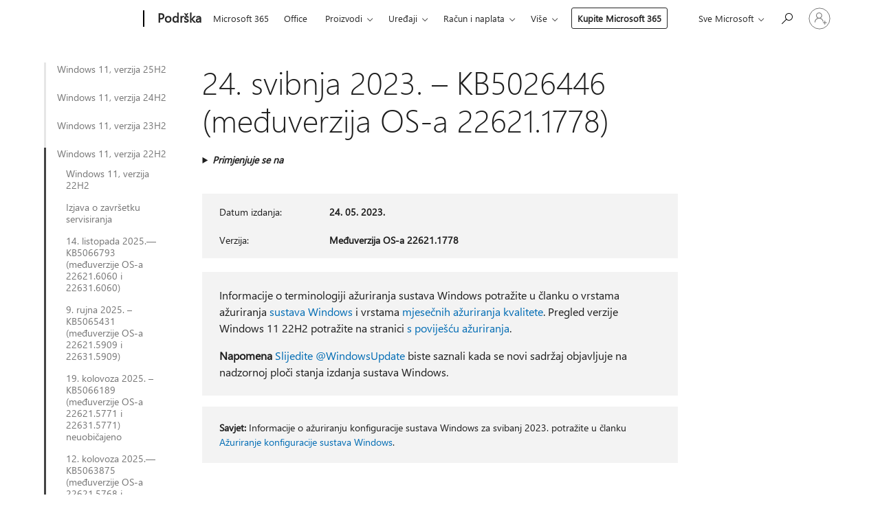

--- FILE ---
content_type: text/html; charset=utf-8
request_url: https://support.microsoft.com/hr-hr/topic/24-svibnja-2023-kb5026446-me%C4%91uverzija-os-a-22621-1778-3c547100-7a73-4ae6-bb7d-ebd02e87dc04
body_size: 265016
content:

<!DOCTYPE html>
<html lang="hr-HR" dir="ltr">
<head>
	<meta charset="utf-8" />
	<meta name="viewport" content="width=device-width, initial-scale=1.0" />
	<title>24. svibnja 2023. &#x2013; KB5026446 (me&#x111;uverzija OS-a 22621.1778) - Microsoftova podr&#x161;ka</title>
	
	
		<link rel="canonical" href="https://support.microsoft.com/hr-hr/topic/24-svibnja-2023-kb5026446-me%C4%91uverzija-os-a-22621-1778-3c547100-7a73-4ae6-bb7d-ebd02e87dc04" />

			<link rel="alternate" hreflang="ar-SA" href="https://support.microsoft.com/ar-sa/topic/24-%D9%85%D8%A7%D9%8A%D9%88-2023-kb5026446-%D8%A5%D8%B5%D8%AF%D8%A7%D8%B1-%D9%86%D8%B8%D8%A7%D9%85-%D8%A7%D9%84%D8%AA%D8%B4%D8%BA%D9%8A%D9%84-22621-1778-%D9%85%D8%B9%D8%A7%D9%8A%D9%86%D8%A9-3c547100-7a73-4ae6-bb7d-ebd02e87dc04" />
			<link rel="alternate" hreflang="bg-BG" href="https://support.microsoft.com/bg-bg/topic/24-%D0%BC%D0%B0%D0%B9-2023-%D0%B3-kb5026446-%D0%BA%D0%BE%D0%BC%D0%BF%D0%B8%D0%BB%D0%B0%D1%86%D0%B8%D1%8F-%D0%BD%D0%B0-%D0%BE%D1%81-22621-1778-%D0%BF%D1%80%D0%B5%D0%B4%D0%B2%D0%B0%D1%80%D0%B8%D1%82%D0%B5%D0%BB%D0%B5%D0%BD-%D0%BF%D1%80%D0%B5%D0%B3%D0%BB%D0%B5%D0%B4-3c547100-7a73-4ae6-bb7d-ebd02e87dc04" />
			<link rel="alternate" hreflang="cs-CZ" href="https://support.microsoft.com/cs-cz/topic/24-kv%C4%9Btna-2023-kb5026446-build-opera%C4%8Dn%C3%ADho-syst%C3%A9mu-22621-1778-preview-3c547100-7a73-4ae6-bb7d-ebd02e87dc04" />
			<link rel="alternate" hreflang="da-DK" href="https://support.microsoft.com/da-dk/topic/24-maj-2023-kb5026446-os-build-22621-1778-preview-3c547100-7a73-4ae6-bb7d-ebd02e87dc04" />
			<link rel="alternate" hreflang="de-DE" href="https://support.microsoft.com/de-de/topic/24-mai-2023-kb5026446-bs-build-22621-1778-vorschau-3c547100-7a73-4ae6-bb7d-ebd02e87dc04" />
			<link rel="alternate" hreflang="el-GR" href="https://support.microsoft.com/el-gr/topic/24-%CE%BC%CE%B1%CE%90%CE%BF%CF%85-2023-kb5026446-%CE%B4%CE%BF%CE%BC%CE%AE-%CE%BB%CE%B5%CE%B9%CF%84%CE%BF%CF%85%CF%81%CE%B3%CE%B9%CE%BA%CE%BF%CF%8D-%CF%83%CF%85%CF%83%CF%84%CE%AE%CE%BC%CE%B1%CF%84%CE%BF%CF%82-22621-1778-preview-3c547100-7a73-4ae6-bb7d-ebd02e87dc04" />
			<link rel="alternate" hreflang="en-AU" href="https://support.microsoft.com/en-au/topic/may-24-2023-kb5026446-os-build-22621-1778-preview-3c547100-7a73-4ae6-bb7d-ebd02e87dc04" />
			<link rel="alternate" hreflang="en-GB" href="https://support.microsoft.com/en-gb/topic/may-24-2023-kb5026446-os-build-22621-1778-preview-3c547100-7a73-4ae6-bb7d-ebd02e87dc04" />
			<link rel="alternate" hreflang="en-US" href="https://support.microsoft.com/en-us/topic/may-24-2023-kb5026446-os-build-22621-1778-preview-3c547100-7a73-4ae6-bb7d-ebd02e87dc04" />
			<link rel="alternate" hreflang="es-ES" href="https://support.microsoft.com/es-es/topic/24-de-mayo-de-2023-kb5026446-compilaci%C3%B3n-del-so-22621-1778-3c547100-7a73-4ae6-bb7d-ebd02e87dc04" />
			<link rel="alternate" hreflang="et-EE" href="https://support.microsoft.com/et-ee/topic/24-mai-2023-kb5026446-operatsioonis%C3%BCsteemi-j%C3%A4rk-22621-1778-preview-3c547100-7a73-4ae6-bb7d-ebd02e87dc04" />
			<link rel="alternate" hreflang="fi-FI" href="https://support.microsoft.com/fi-fi/topic/24-toukokuuta-2023-kb5026446-k%C3%A4ytt%C3%B6j%C3%A4rjestelm%C3%A4n-koontiversio-22621-1778-preview-3c547100-7a73-4ae6-bb7d-ebd02e87dc04" />
			<link rel="alternate" hreflang="fr-FR" href="https://support.microsoft.com/fr-fr/topic/24-mai-2023-kb5026446-build-du-syst%C3%A8me-d-exploitation-22621-1778-pr%C3%A9version-3c547100-7a73-4ae6-bb7d-ebd02e87dc04" />
			<link rel="alternate" hreflang="he-IL" href="https://support.microsoft.com/he-il/topic/24-%D7%91%D7%9E%D7%90%D7%99-2023-kb5026446-%D7%92%D7%99%D7%A8%D7%A1%D7%AA-build-22621-1778-%D7%A9%D7%9C-%D7%9E%D7%A2%D7%A8%D7%9B%D7%AA-%D7%94%D7%94%D7%A4%D7%A2%D7%9C%D7%94-%D7%AA%D7%A6%D7%95%D7%92%D7%94-%D7%9E%D7%A7%D7%93%D7%99%D7%9E%D7%94-3c547100-7a73-4ae6-bb7d-ebd02e87dc04" />
			<link rel="alternate" hreflang="hr-HR" href="https://support.microsoft.com/hr-hr/topic/24-svibnja-2023-kb5026446-me%C4%91uverzija-os-a-22621-1778-3c547100-7a73-4ae6-bb7d-ebd02e87dc04" />
			<link rel="alternate" hreflang="hu-HU" href="https://support.microsoft.com/hu-hu/topic/2023-m%C3%A1jus-24-kb5026446-22621-1778-os-build-el%C5%91zetes-verzi%C3%B3-3c547100-7a73-4ae6-bb7d-ebd02e87dc04" />
			<link rel="alternate" hreflang="it-IT" href="https://support.microsoft.com/it-it/topic/24-maggio-2023-kb5026446-build-del-sistema-operativo-22621-1778-anteprima-3c547100-7a73-4ae6-bb7d-ebd02e87dc04" />
			<link rel="alternate" hreflang="ja-JP" href="https://support.microsoft.com/ja-jp/topic/2023-%E5%B9%B4-5-%E6%9C%88-24-%E6%97%A5-kb5026446-os-%E3%83%93%E3%83%AB%E3%83%89-22621-1778-%E3%83%97%E3%83%AC%E3%83%93%E3%83%A5%E3%83%BC-3c547100-7a73-4ae6-bb7d-ebd02e87dc04" />
			<link rel="alternate" hreflang="ko-KR" href="https://support.microsoft.com/ko-kr/topic/2023%EB%85%84-5%EC%9B%94-24%EC%9D%BC-kb5026446-os-%EB%B9%8C%EB%93%9C-22621-1778-%EB%AF%B8%EB%A6%AC-%EB%B3%B4%EA%B8%B0-3c547100-7a73-4ae6-bb7d-ebd02e87dc04" />
			<link rel="alternate" hreflang="lt-LT" href="https://support.microsoft.com/lt-lt/topic/2023-m-gegu%C5%BE%C4%97s-24-d-kb5026446-os-komponavimo-versija-22621-1778-per%C5%BEi%C5%ABra-3c547100-7a73-4ae6-bb7d-ebd02e87dc04" />
			<link rel="alternate" hreflang="lv-LV" href="https://support.microsoft.com/lv-lv/topic/2023-gada-24-maijs-kb5026446-os-b%C5%ABv%C4%93jumu-22621-1778-preview-3c547100-7a73-4ae6-bb7d-ebd02e87dc04" />
			<link rel="alternate" hreflang="nb-NO" href="https://support.microsoft.com/nb-no/topic/24-mai-2023-kb5026446-os-bygg-22621-1778-forh%C3%A5ndsvisning-3c547100-7a73-4ae6-bb7d-ebd02e87dc04" />
			<link rel="alternate" hreflang="nl-NL" href="https://support.microsoft.com/nl-nl/topic/24-mei-2023-kb5026446-os-build-22621-1778-preview-3c547100-7a73-4ae6-bb7d-ebd02e87dc04" />
			<link rel="alternate" hreflang="pl-PL" href="https://support.microsoft.com/pl-pl/topic/24-maja-2023-r-kb5026446-kompilacja-systemu-operacyjnego-22621-1778-wersja-zapoznawcza-3c547100-7a73-4ae6-bb7d-ebd02e87dc04" />
			<link rel="alternate" hreflang="pt-BR" href="https://support.microsoft.com/pt-br/topic/24-de-maio-de-2023-kb5026446-compila%C3%A7%C3%A3o-do-sistema-operacional-22621-1778-vers%C3%A3o-pr%C3%A9via-3c547100-7a73-4ae6-bb7d-ebd02e87dc04" />
			<link rel="alternate" hreflang="pt-PT" href="https://support.microsoft.com/pt-pt/topic/24-de-maio-de-2023-pr%C3%A9-visualiza%C3%A7%C3%A3o-da-kb5026446-compila%C3%A7%C3%A3o-22621-1778-do-so-3c547100-7a73-4ae6-bb7d-ebd02e87dc04" />
			<link rel="alternate" hreflang="ro-RO" href="https://support.microsoft.com/ro-ro/topic/24-mai-2023-kb5026446-versiunea-sistemului-de-operare-22621-1778-preview-3c547100-7a73-4ae6-bb7d-ebd02e87dc04" />
			<link rel="alternate" hreflang="ru-RU" href="https://support.microsoft.com/ru-ru/topic/24-%D0%BC%D0%B0%D1%8F-2023-%D0%B3-kb5026446-%D1%81%D0%B1%D0%BE%D1%80%D0%BA%D0%B0-%D0%BE%D1%81-22621-1778-%D0%BF%D1%80%D0%B5%D0%B4%D0%B2%D0%B0%D1%80%D0%B8%D1%82%D0%B5%D0%BB%D1%8C%D0%BD%D0%B0%D1%8F-%D0%B2%D0%B5%D1%80%D1%81%D0%B8%D1%8F-3c547100-7a73-4ae6-bb7d-ebd02e87dc04" />
			<link rel="alternate" hreflang="sk-SK" href="https://support.microsoft.com/sk-sk/topic/24-m%C3%A1ja-2023-kb5026446-zostava-opera%C4%8Dn%C3%A9ho-syst%C3%A9mu-22621-1778-preview-3c547100-7a73-4ae6-bb7d-ebd02e87dc04" />
			<link rel="alternate" hreflang="sl-SI" href="https://support.microsoft.com/sl-si/topic/24-maj-2023-kb5026446-graditev-sistema-22621-1778-predogled-3c547100-7a73-4ae6-bb7d-ebd02e87dc04" />
			<link rel="alternate" hreflang="sr-Latn-RS" href="https://support.microsoft.com/sr-latn-rs/topic/24-maj-2023-kb5026446-izdanje-operativnog-sistema-22621-1778-pregled-3c547100-7a73-4ae6-bb7d-ebd02e87dc04" />
			<link rel="alternate" hreflang="sv-SE" href="https://support.microsoft.com/sv-se/topic/24-maj-2023-kb5026446-os-version-22621-1778-f%C3%B6rhandsversion-3c547100-7a73-4ae6-bb7d-ebd02e87dc04" />
			<link rel="alternate" hreflang="th-TH" href="https://support.microsoft.com/th-th/topic/24-%E0%B8%9E%E0%B8%A4%E0%B8%A9%E0%B8%A0%E0%B8%B2%E0%B8%84%E0%B8%A1-2023-kb5026446-%E0%B8%A3%E0%B8%B0%E0%B8%9A%E0%B8%9A%E0%B8%9B%E0%B8%8F%E0%B8%B4%E0%B8%9A%E0%B8%B1%E0%B8%95%E0%B8%B4%E0%B8%81%E0%B8%B2%E0%B8%A3%E0%B8%A3%E0%B8%B8%E0%B9%88%E0%B8%99-22621-1778-%E0%B8%A3%E0%B8%B8%E0%B9%88%E0%B8%99%E0%B8%95%E0%B8%B1%E0%B8%A7%E0%B8%AD%E0%B8%A2%E0%B9%88%E0%B8%B2%E0%B8%87-3c547100-7a73-4ae6-bb7d-ebd02e87dc04" />
			<link rel="alternate" hreflang="tr-TR" href="https://support.microsoft.com/tr-tr/topic/24-may%C4%B1s-2023-kb5026446-%C4%B0s-derlemesi-22621-1778-%C3%B6nizleme-3c547100-7a73-4ae6-bb7d-ebd02e87dc04" />
			<link rel="alternate" hreflang="uk-UA" href="https://support.microsoft.com/uk-ua/topic/24-%D1%82%D1%80%D0%B0%D0%B2%D0%BD%D1%8F-2023-%D1%80-kb5026446-%D0%B7%D0%B1%D1%96%D1%80%D0%BA%D0%B0-%D0%BE%D1%81-22621-1778-%D0%BF%D1%96%D0%B4%D0%B3%D0%BE%D1%82%D0%BE%D0%B2%D1%87%D0%B0-%D0%B2%D0%B5%D1%80%D1%81%D1%96%D1%8F-3c547100-7a73-4ae6-bb7d-ebd02e87dc04" />
			<link rel="alternate" hreflang="vi-VN" href="https://support.microsoft.com/vi-vn/topic/ng%C3%A0y-24-th%C3%A1ng-5-n%C4%83m-2023-kb5026446-b%E1%BA%A3n-d%E1%BB%B1ng-h%C4%91h-22621-1778-xem-tr%C6%B0%E1%BB%9Bc-3c547100-7a73-4ae6-bb7d-ebd02e87dc04" />
			<link rel="alternate" hreflang="zh-CN" href="https://support.microsoft.com/zh-cn/topic/2023-%E5%B9%B4-5-%E6%9C%88-24-%E6%97%A5-kb5026446-%E6%93%8D%E4%BD%9C%E7%B3%BB%E7%BB%9F%E5%86%85%E9%83%A8%E7%89%88%E6%9C%AC-22621-1778-%E9%A2%84%E8%A7%88%E7%89%88-3c547100-7a73-4ae6-bb7d-ebd02e87dc04" />
			<link rel="alternate" hreflang="zh-HK" href="https://support.microsoft.com/zh-hk/topic/2023-%E5%B9%B4-5-%E6%9C%88-24-%E6%97%A5-%E4%BD%9C%E6%A5%AD%E7%B3%BB%E7%B5%B1%E7%B5%84%E5%BB%BA-22621-1778-preview-%E7%9A%84-kb5026446-3c547100-7a73-4ae6-bb7d-ebd02e87dc04" />
			<link rel="alternate" hreflang="zh-TW" href="https://support.microsoft.com/zh-tw/topic/2023-%E5%B9%B4-5-%E6%9C%88-24-%E6%97%A5-%E4%BD%9C%E6%A5%AD%E7%B3%BB%E7%B5%B1%E7%B5%84%E5%BB%BA-22621-1778-preview-%E7%9A%84-kb5026446-3c547100-7a73-4ae6-bb7d-ebd02e87dc04" />
	<meta name="awa-articleGuid" content="3c547100-7a73-4ae6-bb7d-ebd02e87dc04" />
	
	
	<meta name="firstPublishedDate" content="2023-05-24" />
	<meta name="lastPublishedDate" content="2023-08-17" />
	<meta name="commitId" content="8dcd6969deaa75436de56360032940ca2cb729cc" />
	
	

	
	
	
	
	
	
	<meta name="search.IsOfficeDoc" content="true" />
	
	
	
	
	<meta name="search.products" content="2e297300-428a-f0c9-e2f8-5eeda5704674" />
	
	
	
	<meta name="search.mkt" content="hr-HR" />

	<meta name="ms.product" content="2e297300-428a-f0c9-e2f8-5eeda5704674" />
	<meta name="ms.productName" content="Windows 11 version 22H2, all editions" />
	<meta name="ms.lang" content="hr" />
	<meta name="ms.loc" content="HR" />
	<meta name="ms.ocpub.assetID" content="3c547100-7a73-4ae6-bb7d-ebd02e87dc04" />

	<meta name="awa-kb_id" content="5026446" />
	<meta name="awa-isContactUsAllowed" content="false" />
	<meta name="awa-asst" content="3c547100-7a73-4ae6-bb7d-ebd02e87dc04" />
	<meta name="awa-pageType" content="Article" />
	



	


<meta name="awa-env" content="Production" />
<meta name="awa-market" content="hr-HR" />
<meta name="awa-contentlang" content="hr" />
<meta name="awa-userFlightingId" content="ce292d57-d1d0-42ae-a87e-c7bdb68c5924" />
<meta name="awa-expid" content="P-R-1753027-1-1;P-R-1087983-1-1;P-E-1693585-2-3;P-E-1661482-2-3;P-E-1660511-2-3;P-E-1656596-2-5;P-E-1551018-2-8;P-E-1585233-C1-3;P-E-1570667-C1-4;P-E-1560750-C1-7;P-E-1554013-C1-6;P-E-1536917-C1-5;P-E-1526785-2-5;P-E-1260007-C1-3;P-E-1046152-2-3;P-R-1545158-1-4;P-R-1426254-2-6;P-R-1392118-1-2;P-R-1245128-2-4;P-R-1235984-2-3;P-R-1211158-1-4;P-R-1150391-2-8;P-R-1150395-2-8;P-R-1150399-2-8;P-R-1150396-2-8;P-R-1150394-2-8;P-R-1150390-2-8;P-R-1150386-2-8;P-R-1146801-1-11;P-R-1141562-1-2;P-R-1141283-2-9;P-R-1136354-8-9;P-R-1119659-1-16;P-R-1119437-1-17;P-R-1116805-2-18;P-R-1116803-2-20;P-R-1114100-1-2;P-R-1100996-2-14;P-R-1096341-2-6;P-R-1089468-1-2;P-R-1085248-1-2;P-R-1033854-4-6;P-R-1029969-4-4;P-R-1020735-7-10;P-R-1018544-4-7;P-R-1009708-2-9;P-R-1005895-2-11;P-R-113175-4-7;P-R-110379-1-7;P-R-107838-1-7;P-R-106524-1-3;P-R-103787-2-5;P-R-101783-1-2;P-R-97577-1-5;P-R-97457-1-10;P-R-94390-1-2;P-R-94360-10-25;P-R-94063-1-1;P-R-93416-1-3;P-R-90963-2-2;P-R-73296-2-15" />
<meta name="awa-irisId" />
<meta name="awa-origindatacenter" content="Central US" />
<meta name="awa-variationid" content="ECS" />
<meta name="awa-prdct" content="office.com" />
<meta name="awa-stv" content="3.0.0-da462b137a93dc2abfbf062018a2e2012f13a31b&#x2B;da462b137a93dc2abfbf062018a2e2012f13a31b" />


 
	<meta name="awa-title" content="24. svibnja 2023. &#x2013; KB5026446 (me&#x111;uverzija OS-a 22621.1778) - Microsoftova podr&#x161;ka" />
	
	<meta name="awa-selfHelpExp" content="railbanner_m365" />
	<meta name="awa-dataBoundary" content="WW" />

	<link rel="stylesheet" href="/css/fonts/site-fonts.css?v=XWcxZPSEmN3tnHWAVMOFsAlPJq7aug49fUGb8saTNjw" />
	<link rel="stylesheet" href="/css/glyphs/glyphs.css?v=VOnvhT441Pay0WAKH5gdcXXigXpiuNbaQcI9DgXyoDE" />

	

    <link rel="dns-prefetch" href="https://aadcdn.msftauth.net" />
    <link rel="preconnect" href="https://aadcdn.msftauth.net" crossorigin=&quot;anonymous&quot; />
    <link rel="dns-prefetch" href="https://browser.events.data.microsoft.com" />
    <link rel="preconnect" href="https://browser.events.data.microsoft.com" crossorigin=&quot;anonymous&quot; />
    <link rel="dns-prefetch" href="https://c.s-microsoft.com" />
    <link rel="preconnect" href="https://c.s-microsoft.com" crossorigin=&quot;anonymous&quot; />
    <link rel="dns-prefetch" href="https://img-prod-cms-rt-microsoft-com.akamaized.net" />
    <link rel="preconnect" href="https://img-prod-cms-rt-microsoft-com.akamaized.net" crossorigin=&quot;anonymous&quot; />
    <link rel="dns-prefetch" href="https://js.monitor.azure.com" />
    <link rel="preconnect" href="https://js.monitor.azure.com" crossorigin=&quot;anonymous&quot; />
    <link rel="dns-prefetch" href="https://logincdn.msauth.net" />
    <link rel="preconnect" href="https://logincdn.msauth.net" crossorigin=&quot;anonymous&quot; />
    <link rel="dns-prefetch" href="https://mem.gfx.ms" />
    <link rel="preconnect" href="https://mem.gfx.ms" crossorigin=&quot;anonymous&quot; />
    <link rel="dns-prefetch" href="https://www.microsoft.com" />
    <link rel="preconnect" href="https://www.microsoft.com" crossorigin=&quot;anonymous&quot; />


	<link rel="stylesheet" href="/css/Article/article.css?v=0L89BVeP4I_vlf3G71MrPYAXM1CtRPw6ZcJwIduUvCA" />
	
	<link rel="stylesheet" href="/css/SearchBox/search-box.css?v=bybwzGBajHicVXspVs540UfV0swW0vCbOmBjBryj9N4" />
	<link rel="stylesheet" href="/css/sitewide/articleCss-overwrite.css?v=D0lQRoIlvFHSQBRTb-gAQ5KkFe8B8NuSoliBjnT5xZ4" />
	
	
	<link rel="stylesheet" href="/css/MeControlCallout/teaching-callout.css?v=690pjf05o15fVEafEpUwgaF8vqVfOkp5wP1Jl9gE99U" />
	
	<noscript>
		<link rel="stylesheet" href="/css/Article/article.noscript.css?v=88-vV8vIkcKpimEKjULkqpt8CxdXf5avAeGxsHgVOO0" />
	</noscript>

	<link rel="stylesheet" href="/css/promotionbanner/promotion-banner.css?v=cAmflE3c6Gw7niTOiMPEie9MY87yDE2mSl3DO7_jZRI" media="none" onload="this.media=&#x27;all&#x27;" /><noscript><link href="/css/promotionbanner/promotion-banner.css?v=cAmflE3c6Gw7niTOiMPEie9MY87yDE2mSl3DO7_jZRI" rel="stylesheet"></noscript>
	
	<link rel="stylesheet" href="/css/ArticleSupportBridge/article-support-bridge.css?v=R_P0TJvD9HoRHQBEdvBR1WhNn7dSbvOYWmVA9taxbpM" media="none" onload="this.media=&#x27;all&#x27;" /><noscript><link href="/css/ArticleSupportBridge/article-support-bridge.css?v=R_P0TJvD9HoRHQBEdvBR1WhNn7dSbvOYWmVA9taxbpM" rel="stylesheet"></noscript>
	<link rel="stylesheet" href="/css/StickyFeedback/sticky-feedback.css?v=cMfNdAUue7NxZUj3dIt_v5DIuzmw9ohJW109iXQpWnI" media="none" onload="this.media=&#x27;all&#x27;" /><noscript><link href="/css/StickyFeedback/sticky-feedback.css?v=cMfNdAUue7NxZUj3dIt_v5DIuzmw9ohJW109iXQpWnI" rel="stylesheet"></noscript>
	<link rel="stylesheet" href="/css/feedback/feedback.css?v=Rkcw_yfLWOMtOcWOljMOiZgymMcrG0GDpo4Lf-TUzPo" media="none" onload="this.media=&#x27;all&#x27;" /><noscript><link href="/css/feedback/feedback.css?v=Rkcw_yfLWOMtOcWOljMOiZgymMcrG0GDpo4Lf-TUzPo" rel="stylesheet"></noscript>
	
	

	<link rel="apple-touch-icon" sizes="180x180" href="/apple-touch-icon.png">
<link rel="icon" type="image/png" sizes="32x32" href="/favicon-32x32.png">
<link rel="icon" type="image/png" sizes="16x16" href="/favicon-16x16.png">


	
        <link rel="stylesheet" href="https://www.microsoft.com/onerfstatics/marketingsites-wcus-prod/east-european/shell/_scrf/css/themes=default.device=uplevel_web_pc/63-57d110/c9-be0100/a6-e969ef/43-9f2e7c/82-8b5456/a0-5d3913/4f-460e79/ae-f1ac0c?ver=2.0&amp;_cf=02242021_3231" type="text/css" media="all" />
    

	
		<link rel="stylesheet" href="/css/Article/left-nav.css?v=P4vuAkZCGQgjSSlYzU6z5FtdGykZHjeUthqLptyBPAk" />
		<link rel="stylesheet" href="/css/Article/multimedia-left-nav.css?v=WGrcIW6Ipz_Jwu3mzb5TNSNkonDhTQVz3J1KqMCSw9E" />
	
	
	<script type="text/javascript">
		var OOGlobal = {
			BaseDomain: location.protocol + "//" + location.host,
			Culture: "hr-HR",
			Language: "hr",
			LCID: "1050",
			IsAuthenticated: "False",
			WebAppUrl: "https://office.com/start",
			GUID: "3c547100-7a73-4ae6-bb7d-ebd02e87dc04",
			Platform: navigator.platform,
			MixOembedUrl: "https://mix.office.com/oembed/",
			MixWatchUrl: "https://mix.office.com/watch/"
		};
	</script>

	
		


<script type="text/javascript">
	(function () {
		var creativeReady = false;
		var isSilentSignInComplete = false;
		var authInfo = {
			authType: "None",
			puid: "",
			tenantId: "",
			isAdult: true
			};

		var renderPromotion = function (dataBoundary) {
			if (creativeReady && isSilentSignInComplete) {
				window.UcsCreative.renderTemplate({
					partnerId: "7bb7e07d-3e57-4ee3-b78f-26a4292b841a",
					shouldSetUcsMuid: true,
					dataBoundary: dataBoundary,
					attributes: {
						placement: "88000534",
						locale: "hr-hr",
						country: "hr",
						scs_ecsFlightId: "P-R-1753027-1;P-R-1087983-1;P-E-1693585-2;P-E-1661482-2;P-E-1660511-2;P-E-1656596-2;P-E-1551018-2;P-E-1585233-C1;P-E-1570667-C1;P-E-1560750-C1;P-E-1554013-C1;P-E-1536917-C1;P-E-1526785-2;P-E-1260007-C1;P-E-1046152-2;P-R-1545158-1;P-R-1426254-2;P-R-1392118-1;P-R-1245128-2;P-R-1235984-2;P-R-1211158-1;P-R-1150391-2;P-R-1150395-2;P-R-1150399-2;P-R-1150396-2;P-R-1150394-2;P-R-1150390-2;P-R-1150386-2;P-R-1146801-1;P-R-1141562-1;P-R-1141283-2;P-R-1136354-8;P-R-1119659-1;P-R-1119437-1;P-R-1116805-2;P-R-1116803-2;P-R-1114100-1;P-R-1100996-2;P-R-1096341-2;P-R-1089468-1;P-R-1085248-1;P-R-1033854-4;P-R-1029969-4;P-R-1020735-7;P-R-1018544-4;P-R-1009708-2;P-R-1005895-2;P-R-113175-4;P-R-110379-1;P-R-107838-1;P-R-106524-1;P-R-103787-2;P-R-101783-1;P-R-97577-1;P-R-97457-1;P-R-94390-1;P-R-94360-10;P-R-94063-1;P-R-93416-1;P-R-90963-2;P-R-73296-2",
						SCS_promotionCategory: "uhfbuybutton;railbanner_m365",
						articleType: "railbanner_m365",
						operatingSystem: "Mac",
						authType: authInfo.authType,
						PUID: authInfo.puid,
						TenantId: authInfo.tenantId,
                        TOPT: "",
                        AdditionalBannerId: "ucsRailInlineContainer",
					}
				});
			}
		};

		window.document.addEventListener('ucsCreativeRendered', function () {
			if (typeof window.initPromotionLogger !== 'undefined') {
				window.initPromotionLogger();
			}
		});

		window.document.addEventListener('ucsCreativeReady', function () {
			creativeReady = true;
			renderPromotion("WW");
		});

		if (!isSilentSignInComplete) {
			window.document.addEventListener('silentSignInComplete', function (event) {
				if (event.detail && event.detail.puid) {
					authInfo.isAdult = event.detail.isAdult;
					authInfo.authType = event.detail.authType;
					authInfo.puid = event.detail.puid;
					authInfo.tenantId = event.detail.account.tenantId;
				}

				isSilentSignInComplete = true;
				renderPromotion(event.detail.dataBoundary);
			});
		}
	})();
</script>

<script type="text/javascript" defer src="/lib/ucs/dist/ucsCreativeService.js?v=RNwXI4r6IRH1mrd2dPPGZEYOQnUcs8HAddnyceXlw88"></script>
	

	<script>
		if (window.location.search) {
			var params = new URLSearchParams(window.location.search);
			if (params.has('action') && params.get('action') === 'download'){
				params.delete('action');
			}

			history.replaceState({}, '', window.location.pathname + (params.toString() ? '?' + params.toString() : ''));
		}
	</script>


</head>
<body class="supCont ocArticle">
	<div id="ocBodyWrapper">
		
		

<div class="supLeftNavMobileView" dir="ltr">
	<div class="supLeftNavMobileViewHeader">
		<div class="supLeftNavMobileViewHeaderTitle" role="heading" aria-level="2">Povezane teme</div>
		<div class="supLeftNavMobileViewCloseButton">
			<a href="javascript:" class="supLeftNavMobileViewClose" ms.interactiontype="11" data-bi-bhvr="HIDE" data-bi-area="Banner" ms.pgarea="leftnav" role="button" aria-label="Zatvori">&times;</a>
		</div>
	</div>
	
	<div class="supLeftNavMobileViewContent grd" role="complementary" aria-label="Srodne veze" ms.pgarea="leftnav" data-bi-area="leftnav">
		

			<div class="supLeftNavCategory">
				<div class="supLeftNavCategoryTitle">
					<a class="supLeftNavLink" data-bi-slot="1" href="/hr-hr/help/5065323">Windows 11, verzija 25H2</a>
				</div>
				<ul class="supLeftNavArticles">
							<li class="supLeftNavArticle">
								<a class="supLeftNavLink" data-bi-slot="2" href="/hr-hr/help/5065323">Windows 11, verzija 25H2</a>
							</li>
							<li class="supLeftNavArticle">
								<a class="supLeftNavLink" data-bi-slot="3" href="/hr-hr/help/5077744">17. sije&#x10D;nja 2026. &#x2013; KB5077744 (me&#x111;uverzije OS-a 26200.7627 i 26100.7627) neuobi&#x10D;ajeno izdavanje</a>
							</li>
							<li class="supLeftNavArticle">
								<a class="supLeftNavLink" data-bi-slot="4" href="/hr-hr/help/5074109">13. sije&#x10D;nja 2026. &#x2013; KB5074109 (me&#x111;uverzije OS-a 26200.7623 i 26100.7623)</a>
							</li>
							<li class="supLeftNavArticle">
								<a class="supLeftNavLink" data-bi-slot="5" href="/hr-hr/help/5072033">9. prosinca 2025. &#x2013; KB5072033 (me&#x111;uverzije OS-a 26200.7462 i 26100.7462)</a>
							</li>
							<li class="supLeftNavArticle">
								<a class="supLeftNavLink" data-bi-slot="6" href="/hr-hr/help/5070311">1. prosinca 2025. &#x2013; KB5070311 (me&#x111;uverzije OS-a 26200.7309 i 26100.7309) pretpregled</a>
							</li>
							<li class="supLeftNavArticle">
								<a class="supLeftNavLink" data-bi-slot="7" href="/hr-hr/help/5068861">11. studenog 2025. &#x2013; KB5068861 (me&#x111;uverzije OS-a 26200.7171 i 26100.7171)</a>
							</li>
							<li class="supLeftNavArticle">
								<a class="supLeftNavLink" data-bi-slot="8" href="/hr-hr/help/5067036">28. listopada 2025. &#x2013; KB5067036 (izrade OS-a 26200.7019 i 26100.7019) pretpregled</a>
							</li>
							<li class="supLeftNavArticle">
								<a class="supLeftNavLink" data-bi-slot="9" href="/hr-hr/help/5070773">20. listopada 2025. &#x2013; KB5070773 (izrade OS-a 26200.6901 i 26100.6901) izvan redovnog kanala</a>
							</li>
							<li class="supLeftNavArticle">
								<a class="supLeftNavLink" data-bi-slot="10" href="/hr-hr/help/5066835">14. listopada 2025.&#x2014;KB5066835 (me&#x111;uverzije OS-a 26200.6899 i 26100.6899)</a>
							</li>
							<li class="supLeftNavArticle">
								<a class="supLeftNavLink" data-bi-slot="11" href="/hr-hr/help/5065789">29. rujna 2025. &#x2013; KB5065789 (me&#x111;uverzija OS-a 26100.6725) pretpregled</a>
							</li>
				</ul>
			</div>
			<div class="supLeftNavCategory">
				<div class="supLeftNavCategoryTitle">
					<a class="supLeftNavLink" data-bi-slot="2" href="/hr-hr/help/5045988">Windows 11, verzija 24H2</a>
				</div>
				<ul class="supLeftNavArticles">
							<li class="supLeftNavArticle">
								<a class="supLeftNavLink" data-bi-slot="3" href="/hr-hr/help/5045988">Windows 11, verzija 24H2</a>
							</li>
							<li class="supLeftNavArticle">
								<a class="supLeftNavLink" data-bi-slot="4" href="/hr-hr/help/5077744">17. sije&#x10D;nja 2026. &#x2013; KB5077744 (me&#x111;uverzije OS-a 26200.7627 i 26100.7627) neuobi&#x10D;ajeno izdavanje</a>
							</li>
							<li class="supLeftNavArticle">
								<a class="supLeftNavLink" data-bi-slot="5" href="/hr-hr/help/5074109">13. sije&#x10D;nja 2026. &#x2013; KB5074109 (me&#x111;uverzije OS-a 26200.7623 i 26100.7623)</a>
							</li>
							<li class="supLeftNavArticle">
								<a class="supLeftNavLink" data-bi-slot="6" href="/hr-hr/help/5072033">9. prosinca 2025. &#x2013; KB5072033 (me&#x111;uverzije OS-a 26200.7462 i 26100.7462)</a>
							</li>
							<li class="supLeftNavArticle">
								<a class="supLeftNavLink" data-bi-slot="7" href="/hr-hr/help/5070311">1. prosinca 2025. &#x2013; KB5070311 (me&#x111;uverzije OS-a 26200.7309 i 26100.7309) pretpregled</a>
							</li>
							<li class="supLeftNavArticle">
								<a class="supLeftNavLink" data-bi-slot="8" href="/hr-hr/help/5068861">11. studenog 2025. &#x2013; KB5068861 (me&#x111;uverzije OS-a 26200.7171 i 26100.7171)</a>
							</li>
							<li class="supLeftNavArticle">
								<a class="supLeftNavLink" data-bi-slot="9" href="/hr-hr/help/5067036">28. listopada 2025. &#x2013; KB5067036 (izrade OS-a 26200.7019 i 26100.7019) pretpregled</a>
							</li>
							<li class="supLeftNavArticle">
								<a class="supLeftNavLink" data-bi-slot="10" href="/hr-hr/help/5070773">20. listopada 2025. &#x2013; KB5070773 (izrade OS-a 26200.6901 i 26100.6901) izvan redovnog kanala</a>
							</li>
							<li class="supLeftNavArticle">
								<a class="supLeftNavLink" data-bi-slot="11" href="/hr-hr/help/5066835">14. listopada 2025.&#x2014;KB5066835 (me&#x111;uverzije OS-a 26200.6899 i 26100.6899)</a>
							</li>
							<li class="supLeftNavArticle">
								<a class="supLeftNavLink" data-bi-slot="12" href="/hr-hr/help/5065789">29. rujna 2025. &#x2013; KB5065789 (me&#x111;uverzija OS-a 26100.6725) pretpregled</a>
							</li>
							<li class="supLeftNavArticle">
								<a class="supLeftNavLink" data-bi-slot="13" href="/hr-hr/help/5068221">22. rujna 2025. &#x2013; KB5068221 (me&#x111;uverzija OS-a 26100.6588) izvanredno</a>
							</li>
							<li class="supLeftNavArticle">
								<a class="supLeftNavLink" data-bi-slot="14" href="/hr-hr/help/5065426">9. rujna 2025. &#x2013; KB5065426 (me&#x111;uverzija OS-a 26100.6584)</a>
							</li>
							<li class="supLeftNavArticle">
								<a class="supLeftNavLink" data-bi-slot="15" href="/hr-hr/help/5064081">29. kolovoza 2025. &#x2013; KB5064081 (me&#x111;uverzija OS-a 26100.5074) pretpregled</a>
							</li>
							<li class="supLeftNavArticle">
								<a class="supLeftNavLink" data-bi-slot="16" href="/hr-hr/help/5063878">12. kolovoza 2025.&#x2014;KB5063878 (me&#x111;uverzija OS-a 26100.4946)</a>
							</li>
							<li class="supLeftNavArticle">
								<a class="supLeftNavLink" data-bi-slot="17" href="/hr-hr/help/5062660">22. srpnja 2025. &#x2013; KB5062660 (me&#x111;uverzija OS-a 26100.4770) pretpregled</a>
							</li>
							<li class="supLeftNavArticle">
								<a class="supLeftNavLink" data-bi-slot="18" href="/hr-hr/help/5064489">13. srpnja 2025. &#x2013; KB5064489 (me&#x111;uverzija OS-a 26100.4656) izvanredno</a>
							</li>
							<li class="supLeftNavArticle">
								<a class="supLeftNavLink" data-bi-slot="19" href="/hr-hr/help/5062553">8. srpnja 2025. &#x2013; KB5062553 (me&#x111;uverzija OS-a 26100.4652)</a>
							</li>
							<li class="supLeftNavArticle">
								<a class="supLeftNavLink" data-bi-slot="20" href="/hr-hr/help/5060829">26. lipnja 2025. &#x2013; KB5060829 (me&#x111;uverzija OS-a 26100.4484) pretpregled</a>
							</li>
							<li class="supLeftNavArticle">
								<a class="supLeftNavLink" data-bi-slot="21" href="/hr-hr/help/5063060">11. lipnja 2025. &#x2013; KB5063060 (me&#x111;uverzija OS-a 26100.4351) izvanredno</a>
							</li>
							<li class="supLeftNavArticle">
								<a class="supLeftNavLink" data-bi-slot="22" href="/hr-hr/help/5060842">10. lipnja 2025. &#x2013; KB5060842 (me&#x111;uverzija OS-a 26100.4349)</a>
							</li>
							<li class="supLeftNavArticle">
								<a class="supLeftNavLink" data-bi-slot="23" href="/hr-hr/help/5058499">28. svibnja 2025. &#x2013; KB5058499 (me&#x111;uverzija OS-a 26100.4202) pretpregled</a>
							</li>
							<li class="supLeftNavArticle">
								<a class="supLeftNavLink" data-bi-slot="24" href="/hr-hr/help/5061977">27. svibnja 2025. &#x2013; KB5061977 (me&#x111;uverzija OS-a 26100.4066) Izvan pojasa</a>
							</li>
							<li class="supLeftNavArticle">
								<a class="supLeftNavLink" data-bi-slot="25" href="/hr-hr/help/5058411">13. svibnja 2025. &#x2013; KB5058411 (me&#x111;uverzija OS-a 26100.4061)</a>
							</li>
							<li class="supLeftNavArticle">
								<a class="supLeftNavLink" data-bi-slot="26" href="/hr-hr/help/5055627">25. travnja 2025. &#x2013; KB5055627 (me&#x111;uverzija OS-a 26100.3915) pretpregled</a>
							</li>
							<li class="supLeftNavArticle">
								<a class="supLeftNavLink" data-bi-slot="27" href="/hr-hr/help/5055523">8. travnja 2025 &#x2013; KB5055523 (me&#x111;uverzija OS-a 26100.3775)</a>
							</li>
							<li class="supLeftNavArticle">
								<a class="supLeftNavLink" data-bi-slot="28" href="/hr-hr/help/5053656">27. o&#x17E;ujka 2025. &#x2013; KB5053656 (me&#x111;uverzija OS-a 26100.3624) pretpregled</a>
							</li>
							<li class="supLeftNavArticle">
								<a class="supLeftNavLink" data-bi-slot="29" href="/hr-hr/help/5053598">11. o&#x17E;ujka 2025. &#x2013; KB5053598 (me&#x111;uverzija OS-a 26100.3476)</a>
							</li>
							<li class="supLeftNavArticle">
								<a class="supLeftNavLink" data-bi-slot="30" href="/hr-hr/help/5052093">25. velja&#x10D;e 2025. &#x2013; KB5052093 (me&#x111;uverzija OS-a 26100.3323) pretpregled</a>
							</li>
							<li class="supLeftNavArticle">
								<a class="supLeftNavLink" data-bi-slot="31" href="/hr-hr/help/5051987">11. velja&#x10D;e 2025. &#x2013; KB5051987 (me&#x111;uverzija OS-a 26100.3194)</a>
							</li>
							<li class="supLeftNavArticle">
								<a class="supLeftNavLink" data-bi-slot="32" href="/hr-hr/help/5050094">28. sije&#x10D;nja 2025. &#x2013; KB5050094 (me&#x111;uverzija OS-a 26100.3037) Pretpregled</a>
							</li>
							<li class="supLeftNavArticle">
								<a class="supLeftNavLink" data-bi-slot="33" href="/hr-hr/help/5050009">14. sije&#x10D;nja 2025. &#x2013; KB5050009 (me&#x111;uverzija OS-a 26100.2894)</a>
							</li>
							<li class="supLeftNavArticle">
								<a class="supLeftNavLink" data-bi-slot="34" href="/hr-hr/help/5048667">10. prosinca 2024. &#x2013; KB5048667 (me&#x111;uverzija OS-a 26100.2605)</a>
							</li>
							<li class="supLeftNavArticle">
								<a class="supLeftNavLink" data-bi-slot="35" href="/hr-hr/help/5046740">21. studenog 2024. &#x2013; KB5046740 (me&#x111;uverzija OS-a 26100.2454) Pretpregled</a>
							</li>
							<li class="supLeftNavArticle">
								<a class="supLeftNavLink" data-bi-slot="36" href="/hr-hr/help/5046617">12. studenog 2024. &#x2013; KB5046617 (me&#x111;uverzija OS-a 26100.2314)</a>
							</li>
							<li class="supLeftNavArticle">
								<a class="supLeftNavLink" data-bi-slot="37" href="/hr-hr/help/5044384">24. listopada 2024. &#x2013; KB5044384 (me&#x111;uverzija OS-a 26100.2161) Pretpregled</a>
							</li>
							<li class="supLeftNavArticle">
								<a class="supLeftNavLink" data-bi-slot="38" href="/hr-hr/help/5044284">8. listopada 2024. KB5044284 (me&#x111;uverzija OS-a 26100.2033)</a>
							</li>
							<li class="supLeftNavArticle">
								<a class="supLeftNavLink" data-bi-slot="39" href="/hr-hr/help/5043178">30. rujna 2024. &#x2013; KB5043178 (me&#x111;uverzija OS-a 26100.1882) pretpregled</a>
							</li>
							<li class="supLeftNavArticle">
								<a class="supLeftNavLink" data-bi-slot="40" href="/hr-hr/help/5043080">10. rujna 2024. &#x2013; KB5043080 (me&#x111;uverzija OS-a 26100.1742)</a>
							</li>
							<li class="supLeftNavArticle">
								<a class="supLeftNavLink" data-bi-slot="41" href="/hr-hr/help/5041865">27. kolovoza 2024. &#x2013; KB5041865 (me&#x111;uverzija OS-a 26100.1591) pretpregled</a>
							</li>
							<li class="supLeftNavArticle">
								<a class="supLeftNavLink" data-bi-slot="42" href="/hr-hr/help/5041571">13. kolovoza 2024. &#x2013; KB5041571 (me&#x111;uverzija OS-a 26100.1457)</a>
							</li>
							<li class="supLeftNavArticle">
								<a class="supLeftNavLink" data-bi-slot="43" href="/hr-hr/help/5040529">30. srpnja 2024. &#x2013; KB5040529 (me&#x111;uverzija OS-a 26100.1301) pretpregled</a>
							</li>
							<li class="supLeftNavArticle">
								<a class="supLeftNavLink" data-bi-slot="44" href="/hr-hr/help/5040435">9. srpnja 2024. &#x2013; KB5040435 (me&#x111;uverzija OS-a 26100.1150)</a>
							</li>
							<li class="supLeftNavArticle">
								<a class="supLeftNavLink" data-bi-slot="45" href="/hr-hr/help/5039304">28. lipnja 2024. &#x2013; KB5039304 (me&#x111;uverzija OS-a 26100.1000) pretpregled</a>
							</li>
							<li class="supLeftNavArticle">
								<a class="supLeftNavLink" data-bi-slot="46" href="/hr-hr/help/5039239">15. lipnja 2024. &#x2013; KB5039239 (me&#x111;uverzija OS-a 26100.863)</a>
							</li>
				</ul>
			</div>
			<div class="supLeftNavCategory">
				<div class="supLeftNavCategoryTitle">
					<a class="supLeftNavLink" data-bi-slot="3" href="/hr-hr/help/5031682">Windows 11, verzija 23H2</a>
				</div>
				<ul class="supLeftNavArticles">
							<li class="supLeftNavArticle">
								<a class="supLeftNavLink" data-bi-slot="4" href="/hr-hr/help/5031682">Windows 11, verzija 23H2</a>
							</li>
							<li class="supLeftNavArticle">
								<a class="supLeftNavLink" data-bi-slot="5" href="/hr-hr/help/5077797">17. sije&#x10D;nja 2026. &#x2013; KB5077797 (me&#x111;uverzija OS-a 22631.6494) neuobi&#x10D;ajeno izdavanje</a>
							</li>
							<li class="supLeftNavArticle">
								<a class="supLeftNavLink" data-bi-slot="6" href="/hr-hr/help/5073455">13. sije&#x10D;nja 2026. &#x2013; KB5073455 (me&#x111;uverzija OS-a 22631.6491)</a>
							</li>
							<li class="supLeftNavArticle">
								<a class="supLeftNavLink" data-bi-slot="7" href="/hr-hr/help/5071417">9. prosinca 2025. KB5071417 (me&#x111;uverzija OS-a 22631.6345)</a>
							</li>
							<li class="supLeftNavArticle">
								<a class="supLeftNavLink" data-bi-slot="8" href="/hr-hr/help/5070312">20. studenog 2025. &#x2013; KB5070312 (me&#x111;uverzija OS-a 22631.6276) &#x2013; pretpregled</a>
							</li>
							<li class="supLeftNavArticle">
								<a class="supLeftNavLink" data-bi-slot="9" href="/hr-hr/help/5068865">11. studenog 2025. &#x2013; KB5068865 (me&#x111;uverzija OS-a 22631.6199)</a>
							</li>
							<li class="supLeftNavArticle">
								<a class="supLeftNavLink" data-bi-slot="10" href="/hr-hr/help/5067112">28. listopada 2025. &#x2013; KB5067112 (me&#x111;uverzija OS-a 22631.6133) pretpregled</a>
							</li>
							<li class="supLeftNavArticle">
								<a class="supLeftNavLink" data-bi-slot="11" href="/hr-hr/help/5066793">14. listopada 2025.&#x2014;KB5066793 (me&#x111;uverzije OS-a 22621.6060 i 22631.6060)</a>
							</li>
							<li class="supLeftNavArticle">
								<a class="supLeftNavLink" data-bi-slot="12" href="/hr-hr/help/5065790">23. rujna 2025. &#x2013; KB5065790 (me&#x111;uverzija OS-a 22631.5984) pretpregled</a>
							</li>
							<li class="supLeftNavArticle">
								<a class="supLeftNavLink" data-bi-slot="13" href="/hr-hr/help/5065431">9. rujna 2025. &#x2013; KB5065431 (me&#x111;uverzije OS-a 22621.5909 i 22631.5909)</a>
							</li>
							<li class="supLeftNavArticle">
								<a class="supLeftNavLink" data-bi-slot="14" href="/hr-hr/help/5064080">26. kolovoza 2025. &#x2013; KB5064080 (me&#x111;uverzija OS-a 22631.5840) pretpregled</a>
							</li>
							<li class="supLeftNavArticle">
								<a class="supLeftNavLink" data-bi-slot="15" href="/hr-hr/help/5066189">19. kolovoza 2025. &#x2013; KB5066189 (me&#x111;uverzije OS-a 22621.5771 i 22631.5771) neuobi&#x10D;ajeno</a>
							</li>
							<li class="supLeftNavArticle">
								<a class="supLeftNavLink" data-bi-slot="16" href="/hr-hr/help/5063875">12. kolovoza 2025.&#x2014;KB5063875 (me&#x111;uverzije OS-a 22621.5768 i 22631.5768)</a>
							</li>
							<li class="supLeftNavArticle">
								<a class="supLeftNavLink" data-bi-slot="17" href="/hr-hr/help/5062663">22. srpnja 2025. &#x2013; KB5062663 (me&#x111;uverzija OS-a 22631.5699) pretpregled</a>
							</li>
							<li class="supLeftNavArticle">
								<a class="supLeftNavLink" data-bi-slot="18" href="/hr-hr/help/5062552">8. srpnja 2025. &#x2013; KB5062552 (me&#x111;uverzije OS-a 22621.5624 i 22631.5624)</a>
							</li>
							<li class="supLeftNavArticle">
								<a class="supLeftNavLink" data-bi-slot="19" href="/hr-hr/help/5060826">26. lipnja 2025. &#x2013; KB5060826 (me&#x111;uverzije OS-a 22621.5549 i 22631.5549) pretpregled</a>
							</li>
							<li class="supLeftNavArticle">
								<a class="supLeftNavLink" data-bi-slot="20" href="/hr-hr/help/5060999">10. lipnja 2025. &#x2013; KB5060999 (me&#x111;uverzije OS-a 22621.5472 i 22631.5472)</a>
							</li>
							<li class="supLeftNavArticle">
								<a class="supLeftNavLink" data-bi-slot="21" href="/hr-hr/help/5062170">31. svibnja 2025. &#x2013; KB5062170 (me&#x111;uverzije OS-a 22621.5415 i 22631.5415) neuobi&#x10D;ajeno</a>
							</li>
							<li class="supLeftNavArticle">
								<a class="supLeftNavLink" data-bi-slot="22" href="/hr-hr/help/5058502">27. svibnja 2025. &#x2013; KB5058502 (me&#x111;uverzije OS-a 22621.5413 i 22631.5413) pretpregled</a>
							</li>
							<li class="supLeftNavArticle">
								<a class="supLeftNavLink" data-bi-slot="23" href="/hr-hr/help/5058405">13. svibnja 2025. &#x2013; KB5058405 (me&#x111;uverzije OS-a 22621.5335 i 22631.5335)</a>
							</li>
							<li class="supLeftNavArticle">
								<a class="supLeftNavLink" data-bi-slot="24" href="/hr-hr/help/5055629">22. travnja 2025. &#x2013; KB5055629 (me&#x111;uverzije OS-a 22621.5262 i 22631.5262) pretpregled</a>
							</li>
							<li class="supLeftNavArticle">
								<a class="supLeftNavLink" data-bi-slot="25" href="/hr-hr/help/5058919">11. travnja 2025. &#x2013; KB5058919 (me&#x111;uverzije OS-a 22621.5192 i 22631.5192) izvan sastava</a>
							</li>
							<li class="supLeftNavArticle">
								<a class="supLeftNavLink" data-bi-slot="26" href="/hr-hr/help/5055528">8. travnja 2025. &#x2013; KB5055528 (me&#x111;uverzije OS-a 22621.5189 i 22631.5189)</a>
							</li>
							<li class="supLeftNavArticle">
								<a class="supLeftNavLink" data-bi-slot="27" href="/hr-hr/help/5053657">25. o&#x17E;ujka 2025. &#x2013; KB5053657 (me&#x111;uverzije OS-a 22621.5126 i 22631.5126) pretpregled</a>
							</li>
							<li class="supLeftNavArticle">
								<a class="supLeftNavLink" data-bi-slot="28" href="/hr-hr/help/5053602">11. o&#x17E;ujka 2025. &#x2013; KB5053602 (me&#x111;uverzije OS-a 22621.5039 i 22631.5039)</a>
							</li>
							<li class="supLeftNavArticle">
								<a class="supLeftNavLink" data-bi-slot="29" href="/hr-hr/help/5052094">25. velja&#x10D;e 2025. &#x2013; KB5052094 (me&#x111;uverzije OS-a 22621.4974 i 22631.4974) pretpregled</a>
							</li>
							<li class="supLeftNavArticle">
								<a class="supLeftNavLink" data-bi-slot="30" href="/hr-hr/help/5051989">11. velja&#x10D;e 2025. &#x2013; KB5051989 (me&#x111;uverzije OS-a 22621.4890 i 22631.4890)</a>
							</li>
							<li class="supLeftNavArticle">
								<a class="supLeftNavLink" data-bi-slot="31" href="/hr-hr/help/5050092">29. sije&#x10D;nja 2025. &#x2013; KB5050092 (me&#x111;uverzije OS-a 22621.4830 i 22631.4830) pretpregled</a>
							</li>
							<li class="supLeftNavArticle">
								<a class="supLeftNavLink" data-bi-slot="32" href="/hr-hr/help/5050021">14. sije&#x10D;nja 2025. &#x2013; KB5050021 (me&#x111;uverzije OS-a 22621.4751 i 22631.4751)</a>
							</li>
							<li class="supLeftNavArticle">
								<a class="supLeftNavLink" data-bi-slot="33" href="/hr-hr/help/5048685">10. prosinca 2024. &#x2013; KB5048685 (me&#x111;uverzije OS-a 22621.4602 i 22631.4602)</a>
							</li>
							<li class="supLeftNavArticle">
								<a class="supLeftNavLink" data-bi-slot="34" href="/hr-hr/help/5046732">21. studenog 2024. &#x2013; KB5046732 (me&#x111;uverzije OS-a 22621.4541 i 22631.4541)</a>
							</li>
							<li class="supLeftNavArticle">
								<a class="supLeftNavLink" data-bi-slot="35" href="/hr-hr/help/5046633">12. studenog 2024. &#x2013; KB5046633 (me&#x111;uverzije OS-a 22621.4460 i 22631.4460)</a>
							</li>
							<li class="supLeftNavArticle">
								<a class="supLeftNavLink" data-bi-slot="36" href="/hr-hr/help/5044380">22. listopada 2024. &#x2013; KB5044380 (me&#x111;uverzije OS-a 22621.4391 i 22631.4391) pretpregled</a>
							</li>
							<li class="supLeftNavArticle">
								<a class="supLeftNavLink" data-bi-slot="37" href="/hr-hr/help/5044285">8. listopada 2024. &#x2013; KB5044285 (me&#x111;uverzije OS-a 22621.4317 i 22631.4317)</a>
							</li>
							<li class="supLeftNavArticle">
								<a class="supLeftNavLink" data-bi-slot="38" href="/hr-hr/help/5043145">26. rujna 2024.&#x2014;KB5043145 (me&#x111;uverzije OS-a 22621.4249 i 22631.4249)</a>
							</li>
							<li class="supLeftNavArticle">
								<a class="supLeftNavLink" data-bi-slot="39" href="/hr-hr/help/5043076">10. rujna 2024.&#x2014;KB5043076 (me&#x111;uverzije OS-a 22621.4169 i 22631.4169)</a>
							</li>
							<li class="supLeftNavArticle">
								<a class="supLeftNavLink" data-bi-slot="40" href="/hr-hr/help/5041587">27. kolovoza 2024. &#x2013; KB5041587 (me&#x111;uverzije OS-a 22621.4112 i 22631.4112) pretpregled</a>
							</li>
							<li class="supLeftNavArticle">
								<a class="supLeftNavLink" data-bi-slot="41" href="/hr-hr/help/5041585">13. kolovoza 2024. &#x2013; KB5041585 (me&#x111;uverzije OS-a 22621.4037 i 22631.4037)</a>
							</li>
							<li class="supLeftNavArticle">
								<a class="supLeftNavLink" data-bi-slot="42" href="/hr-hr/help/5040527">25. srpnja 2024.&#x2014;KB5040527 (me&#x111;uverzije OS-a 22621.3958 i 22631.3958) Pretpregled</a>
							</li>
							<li class="supLeftNavArticle">
								<a class="supLeftNavLink" data-bi-slot="43" href="/hr-hr/help/5040442">9. srpnja 2024. &#x2013; KB5040442 (me&#x111;uverzije OS-a 22621.3880 i 22631.3880)</a>
							</li>
							<li class="supLeftNavArticle">
								<a class="supLeftNavLink" data-bi-slot="44" href="/hr-hr/help/5039302">25. lipnja 2024. &#x2013; KB5039302 (me&#x111;uverzije OS-a 22621.3810 i 22631.3810) pretpregled</a>
							</li>
							<li class="supLeftNavArticle">
								<a class="supLeftNavLink" data-bi-slot="45" href="/hr-hr/help/5039212">11. lipnja 2024. &#x2013; KB5039212 (me&#x111;uverzije OS-a 22621.3737 i 22631.3737)</a>
							</li>
							<li class="supLeftNavArticle">
								<a class="supLeftNavLink" data-bi-slot="46" href="/hr-hr/help/5037853">29. svibnja 2024. &#x2013; KB5037853 (me&#x111;uverzije OS-a 22621.3672 and 22631.3672) pretpregled</a>
							</li>
							<li class="supLeftNavArticle">
								<a class="supLeftNavLink" data-bi-slot="47" href="/hr-hr/help/5037771">14. svibnja 2024. &#x2013; KB5037771 (me&#x111;uverzije OS-a 22621.3593 i 22631.3593)</a>
							</li>
							<li class="supLeftNavArticle">
								<a class="supLeftNavLink" data-bi-slot="48" href="/hr-hr/help/5036980">23. travnja 2024. &#x2013; KB5036980 (me&#x111;uverzije OS-a 22621.3527 i 22631.3527) pretpregled</a>
							</li>
							<li class="supLeftNavArticle">
								<a class="supLeftNavLink" data-bi-slot="49" href="/hr-hr/help/5036893">9. travnja 2024. &#x2013; KB5036893 (me&#x111;uverzije OS-a 22621.3447 i 22631.3447)</a>
							</li>
							<li class="supLeftNavArticle">
								<a class="supLeftNavLink" data-bi-slot="50" href="/hr-hr/help/5035942">26. o&#x17E;ujka 2024. &#x2013; KB5035942 (me&#x111;uverzije OS-a 22621.3374 i 22631.3374) pretpregled</a>
							</li>
							<li class="supLeftNavArticle">
								<a class="supLeftNavLink" data-bi-slot="51" href="/hr-hr/help/5035853">12. o&#x17E;ujka 2024. &#x2013; KB5035853 (me&#x111;uverzije OS-a 22621.3296 i 22631.3296)</a>
							</li>
							<li class="supLeftNavArticle">
								<a class="supLeftNavLink" data-bi-slot="52" href="/hr-hr/help/5034848">29. velja&#x10D;e 2024. &#x2013; KB5034848 (me&#x111;uverzije OS-a 22621.3235 i 22631.3235) pretpregled</a>
							</li>
							<li class="supLeftNavArticle">
								<a class="supLeftNavLink" data-bi-slot="53" href="/hr-hr/help/5034765">13. velja&#x10D;e 2024. &#x2013; KB5034765 (me&#x111;uverzije OS-a 22621.3155 i 22631.3155)</a>
							</li>
							<li class="supLeftNavArticle">
								<a class="supLeftNavLink" data-bi-slot="54" href="/hr-hr/help/5034204">23. sije&#x10D;nja 2024. &#x2013; KB5034204 (me&#x111;uverzije OS-a 22621.3085 i 22631.3085) pretpregled</a>
							</li>
							<li class="supLeftNavArticle">
								<a class="supLeftNavLink" data-bi-slot="55" href="/hr-hr/help/5034123">9. sije&#x10D;nja 2024. &#x2013; KB5034123 (me&#x111;uverzije OS-a 22621.3007 i 22631.3007)</a>
							</li>
							<li class="supLeftNavArticle">
								<a class="supLeftNavLink" data-bi-slot="56" href="/hr-hr/help/5033375">12. prosinca 2023. &#x2013; KB5033375 (me&#x111;uverzije OS-a 22621.2861 i 22631.2861)</a>
							</li>
							<li class="supLeftNavArticle">
								<a class="supLeftNavLink" data-bi-slot="57" href="/hr-hr/help/5032288">4. prosinca 2023.&#x2014;KB5032288 (me&#x111;uverzije OS-a 22621.2792 i 22631.2792)</a>
							</li>
							<li class="supLeftNavArticle">
								<a class="supLeftNavLink" data-bi-slot="58" href="/hr-hr/help/5032190">14. studenog 2023.&#x2014;KB5032190 (me&#x111;uverzije OS-a 22621.2715 i 22631.2715)</a>
							</li>
							<li class="supLeftNavArticle">
								<a class="supLeftNavLink" data-bi-slot="59" href="/hr-hr/help/5031455">31. listopada 2023. &#x2013; KB5031455 (me&#x111;uverzije OS-a 22621.2506 i 22631.2506) pretpregled</a>
							</li>
				</ul>
			</div>
			<div class="supLeftNavCategory supLeftNavActiveCategory">
				<div class="supLeftNavCategoryTitle">
					<a class="supLeftNavLink" ms.interactiontype="11" data-bi-slot="4" href="/hr-hr/help/5018680">Windows 11, verzija 22H2</a>
				</div>
				<ul class="supLeftNavArticles">
							<li class="supLeftNavArticle">
								<a class="supLeftNavLink" data-bi-slot="5" href="/hr-hr/help/5018680">Windows 11, verzija 22H2</a>
							</li>
							<li class="supLeftNavArticle">
								<a class="supLeftNavLink" data-bi-slot="6" href="/hr-hr/help/5072246">Izjava o zavr&#x161;etku servisiranja</a>
							</li>
							<li class="supLeftNavArticle">
								<a class="supLeftNavLink" data-bi-slot="7" href="/hr-hr/help/5066793">14. listopada 2025.&#x2014;KB5066793 (me&#x111;uverzije OS-a 22621.6060 i 22631.6060)</a>
							</li>
							<li class="supLeftNavArticle">
								<a class="supLeftNavLink" data-bi-slot="8" href="/hr-hr/help/5065431">9. rujna 2025. &#x2013; KB5065431 (me&#x111;uverzije OS-a 22621.5909 i 22631.5909)</a>
							</li>
							<li class="supLeftNavArticle">
								<a class="supLeftNavLink" data-bi-slot="9" href="/hr-hr/help/5066189">19. kolovoza 2025. &#x2013; KB5066189 (me&#x111;uverzije OS-a 22621.5771 i 22631.5771) neuobi&#x10D;ajeno</a>
							</li>
							<li class="supLeftNavArticle">
								<a class="supLeftNavLink" data-bi-slot="10" href="/hr-hr/help/5063875">12. kolovoza 2025.&#x2014;KB5063875 (me&#x111;uverzije OS-a 22621.5768 i 22631.5768)</a>
							</li>
							<li class="supLeftNavArticle">
								<a class="supLeftNavLink" data-bi-slot="11" href="/hr-hr/help/5062663">22. srpnja 2025. &#x2013; KB5062663 (me&#x111;uverzija OS-a 22621.5699) pretpregled</a>
							</li>
							<li class="supLeftNavArticle">
								<a class="supLeftNavLink" data-bi-slot="12" href="/hr-hr/help/5062552">8. srpnja 2025. &#x2013; KB5062552 (me&#x111;uverzije OS-a 22621.5624 i 22631.5624)</a>
							</li>
							<li class="supLeftNavArticle">
								<a class="supLeftNavLink" data-bi-slot="13" href="/hr-hr/help/5060826">26. lipnja 2025. &#x2013; KB5060826 (me&#x111;uverzije OS-a 22621.5549 i 22631.5549) pretpregled</a>
							</li>
							<li class="supLeftNavArticle">
								<a class="supLeftNavLink" data-bi-slot="14" href="/hr-hr/help/5060999">10. lipnja 2025. &#x2013; KB5060999 (me&#x111;uverzije OS-a 22621.5472 i 22631.5472)</a>
							</li>
							<li class="supLeftNavArticle">
								<a class="supLeftNavLink" data-bi-slot="15" href="/hr-hr/help/5062170">31. svibnja 2025. &#x2013; KB5062170 (me&#x111;uverzije OS-a 22621.5415 i 22631.5415) neuobi&#x10D;ajeno</a>
							</li>
							<li class="supLeftNavArticle">
								<a class="supLeftNavLink" data-bi-slot="16" href="/hr-hr/help/5058502">27. svibnja 2025. &#x2013; KB5058502 (me&#x111;uverzije OS-a 22621.5413 i 22631.5413) pretpregled</a>
							</li>
							<li class="supLeftNavArticle">
								<a class="supLeftNavLink" data-bi-slot="17" href="/hr-hr/help/5058405">13. svibnja 2025. &#x2013; KB5058405 (me&#x111;uverzije OS-a 22621.5335 i 22631.5335)</a>
							</li>
							<li class="supLeftNavArticle">
								<a class="supLeftNavLink" data-bi-slot="18" href="/hr-hr/help/5055629">22. travnja 2025. &#x2013; KB5055629 (me&#x111;uverzije OS-a 22621.5262 i 22631.5262) pretpregled</a>
							</li>
							<li class="supLeftNavArticle">
								<a class="supLeftNavLink" data-bi-slot="19" href="/hr-hr/help/5058919">11. travnja 2025. &#x2013; KB5058919 (me&#x111;uverzije OS-a 22621.5192 i 22631.5192) izvan sastava</a>
							</li>
							<li class="supLeftNavArticle">
								<a class="supLeftNavLink" data-bi-slot="20" href="/hr-hr/help/5055528">8. travnja 2025. &#x2013; KB5055528 (me&#x111;uverzije OS-a 22621.5191 i 22631.5191)</a>
							</li>
							<li class="supLeftNavArticle">
								<a class="supLeftNavLink" data-bi-slot="21" href="/hr-hr/help/5053657">25. o&#x17E;ujka 2025. &#x2013; KB5053657 (me&#x111;uverzije OS-a 22621.5126 i 22631.5126) pretpregled</a>
							</li>
							<li class="supLeftNavArticle">
								<a class="supLeftNavLink" data-bi-slot="22" href="/hr-hr/help/5053602">11. o&#x17E;ujka 2025. &#x2013; KB5053602 (me&#x111;uverzije OS-a 22621.5039 i 22631.5039)</a>
							</li>
							<li class="supLeftNavArticle">
								<a class="supLeftNavLink" data-bi-slot="23" href="/hr-hr/help/5052094">25. velja&#x10D;e 2025. &#x2013; KB5052094 (me&#x111;uverzije OS-a 22621.4974 i 22631.4974) pretpregled</a>
							</li>
							<li class="supLeftNavArticle">
								<a class="supLeftNavLink" data-bi-slot="24" href="/hr-hr/help/5051989">11. velja&#x10D;e 2025. &#x2013; KB5051989 (me&#x111;uverzije OS-a 22621.4890 i 22631.4890)</a>
							</li>
							<li class="supLeftNavArticle">
								<a class="supLeftNavLink" data-bi-slot="25" href="/hr-hr/help/5050092">29. sije&#x10D;nja 2025. &#x2013; KB5050092 (me&#x111;uverzije OS-a 22621.4830 i 22631.4830) pretpregled</a>
							</li>
							<li class="supLeftNavArticle">
								<a class="supLeftNavLink" data-bi-slot="26" href="/hr-hr/help/5050021">14. sije&#x10D;nja 2025. &#x2013; KB5050021 (me&#x111;uverzije OS-a 22621.4751 i 22631.4751)</a>
							</li>
							<li class="supLeftNavArticle">
								<a class="supLeftNavLink" data-bi-slot="27" href="/hr-hr/help/5048685">10. prosinca 2024. &#x2013; KB5048685 (me&#x111;uverzije OS-a 22621.4602 i 22631.4602)</a>
							</li>
							<li class="supLeftNavArticle">
								<a class="supLeftNavLink" data-bi-slot="28" href="/hr-hr/help/5046732">21. studenog 2024. &#x2013; KB5046732 (me&#x111;uverzije OS-a 22621.4541 i 22631.4541)</a>
							</li>
							<li class="supLeftNavArticle">
								<a class="supLeftNavLink" data-bi-slot="29" href="/hr-hr/help/5046633">12. studenog 2024. &#x2013; KB5046633 (me&#x111;uverzije OS-a 22621.4460 i 22631.4460)</a>
							</li>
							<li class="supLeftNavArticle">
								<a class="supLeftNavLink" data-bi-slot="30" href="/hr-hr/help/5044380">22. listopada 2024. &#x2013; KB5044380 (me&#x111;uverzije OS-a 22621.4391 i 22631.4391) pretpregled</a>
							</li>
							<li class="supLeftNavArticle">
								<a class="supLeftNavLink" data-bi-slot="31" href="/hr-hr/help/5044285">8. listopada 2024. &#x2013; KB5044285 (me&#x111;uverzije OS-a 22621.4317 i 22631.4317)</a>
							</li>
							<li class="supLeftNavArticle">
								<a class="supLeftNavLink" data-bi-slot="32" href="/hr-hr/help/5043145">26. rujna 2024.&#x2014;KB5043145 (me&#x111;uverzije OS-a 22621.4249 i 22631.4249)</a>
							</li>
							<li class="supLeftNavArticle">
								<a class="supLeftNavLink" data-bi-slot="33" href="/hr-hr/help/5043076">10. rujna 2024.&#x2014;KB5043076 (me&#x111;uverzije OS-a 22621.4169 i 22631.4169)</a>
							</li>
							<li class="supLeftNavArticle">
								<a class="supLeftNavLink" data-bi-slot="34" href="/hr-hr/help/5041587">27. kolovoza 2024. &#x2013; KB5041587 (me&#x111;uverzije OS-a 22621.4112 i 22631.4112) pretpregled</a>
							</li>
							<li class="supLeftNavArticle">
								<a class="supLeftNavLink" data-bi-slot="35" href="/hr-hr/help/5041585">13. kolovoza 2024. &#x2013; KB5041585 (me&#x111;uverzije OS-a 22621.4037 i 22631.4037)</a>
							</li>
							<li class="supLeftNavArticle">
								<a class="supLeftNavLink" data-bi-slot="36" href="/hr-hr/help/5040527">25. srpnja 2024.&#x2014;KB5040527 (me&#x111;uverzije OS-a 22621.3958 i 22631.3958) Pretpregled</a>
							</li>
							<li class="supLeftNavArticle">
								<a class="supLeftNavLink" data-bi-slot="37" href="/hr-hr/help/5040442">9. srpnja 2024. &#x2013; KB5040442 (me&#x111;uverzije OS-a 22621.3880 i 22631.3880)</a>
							</li>
							<li class="supLeftNavArticle">
								<a class="supLeftNavLink" data-bi-slot="38" href="/hr-hr/help/5039302">25. lipnja 2024. &#x2013; KB5039302 (me&#x111;uverzije OS-a 22621.3810 i 22631.3810) pretpregled</a>
							</li>
							<li class="supLeftNavArticle">
								<a class="supLeftNavLink" data-bi-slot="39" href="/hr-hr/help/5039212">11. lipnja 2024. &#x2013; KB5039212 (me&#x111;uverzije OS-a 22621.3737 i 22631.3737)</a>
							</li>
							<li class="supLeftNavArticle">
								<a class="supLeftNavLink" data-bi-slot="40" href="/hr-hr/help/5037853">29. svibnja 2024. &#x2013; KB5037853 (me&#x111;uverzije OS-a 22621.3672 and 22631.3672) pretpregled</a>
							</li>
							<li class="supLeftNavArticle">
								<a class="supLeftNavLink" data-bi-slot="41" href="/hr-hr/help/5037771">14. svibnja 2024. &#x2013; KB5037771 (me&#x111;uverzije OS-a 22621.3593 i 22631.3593)</a>
							</li>
							<li class="supLeftNavArticle">
								<a class="supLeftNavLink" data-bi-slot="42" href="/hr-hr/help/5036980">23. travnja 2024. &#x2013; KB5036980 (me&#x111;uverzije OS-a 22621.3527 i 22631.3527) pretpregled</a>
							</li>
							<li class="supLeftNavArticle">
								<a class="supLeftNavLink" data-bi-slot="43" href="/hr-hr/help/5036893">9. travnja 2024. &#x2013; KB5036893 (me&#x111;uverzije OS-a 22621.3447 i 22631.3447)</a>
							</li>
							<li class="supLeftNavArticle">
								<a class="supLeftNavLink" data-bi-slot="44" href="/hr-hr/help/5035942">26. o&#x17E;ujka 2024. &#x2013; KB5035942 (me&#x111;uverzije OS-a 22621.3374 i 22631.3374) pretpregled</a>
							</li>
							<li class="supLeftNavArticle">
								<a class="supLeftNavLink" data-bi-slot="45" href="/hr-hr/help/5035853">12. o&#x17E;ujka 2024. &#x2013; KB5035853 (me&#x111;uverzije OS-a 22621.3296 i 22631.3296)</a>
							</li>
							<li class="supLeftNavArticle">
								<a class="supLeftNavLink" data-bi-slot="46" href="/hr-hr/help/5034848">29. velja&#x10D;e 2024. &#x2013; KB5034848 (me&#x111;uverzije OS-a 22621.3235 i 22631.3235) pretpregled</a>
							</li>
							<li class="supLeftNavArticle">
								<a class="supLeftNavLink" data-bi-slot="47" href="/hr-hr/help/5034765">13. velja&#x10D;e 2024. &#x2013; KB5034765 (me&#x111;uverzije OS-a 22621.3155 i 22631.3155)</a>
							</li>
							<li class="supLeftNavArticle">
								<a class="supLeftNavLink" data-bi-slot="48" href="/hr-hr/help/5034204">23. sije&#x10D;nja 2024. &#x2013; KB5034204 (me&#x111;uverzije OS-a 22621.3085 i 22631.3085) pretpregled</a>
							</li>
							<li class="supLeftNavArticle">
								<a class="supLeftNavLink" data-bi-slot="49" href="/hr-hr/help/5034123">9. sije&#x10D;nja 2024. &#x2013; KB5034123 (me&#x111;uverzije OS-a 22621.3007 i 22631.3007)</a>
							</li>
							<li class="supLeftNavArticle">
								<a class="supLeftNavLink" data-bi-slot="50" href="/hr-hr/help/5033375">12. prosinca 2023. &#x2013; KB5033375 (me&#x111;uverzije OS-a 22621.2861 i 22631.2861)</a>
							</li>
							<li class="supLeftNavArticle">
								<a class="supLeftNavLink" data-bi-slot="51" href="/hr-hr/help/5032288">4. prosinca 2023.&#x2014;KB5032288 (me&#x111;uverzije OS-a 22621.2792 i 22631.2792)</a>
							</li>
							<li class="supLeftNavArticle">
								<a class="supLeftNavLink" data-bi-slot="52" href="/hr-hr/help/5032190">14. studenog 2023.&#x2014;KB5032190 (me&#x111;uverzije OS-a 22621.2715 i 22631.2715)</a>
							</li>
							<li class="supLeftNavArticle">
								<a class="supLeftNavLink" data-bi-slot="53" href="/hr-hr/help/5031455">31. listopada 2023. &#x2013; KB5031455 (me&#x111;uverzije OS-a 22621.2506 i 22631.2506) pretpregled</a>
							</li>
							<li class="supLeftNavArticle">
								<a class="supLeftNavLink" data-bi-slot="54" href="/hr-hr/help/5031354">10. listopada 2023.&#x2014;KB5031354 (me&#x111;uverzija OS-a 22621.2428)</a>
							</li>
							<li class="supLeftNavArticle">
								<a class="supLeftNavLink" data-bi-slot="55" href="/hr-hr/help/5030310">26. rujna 2023. &#x2013; KB5030310 (me&#x111;uverzija OS-a 22621.2361) Preview</a>
							</li>
							<li class="supLeftNavArticle">
								<a class="supLeftNavLink" data-bi-slot="56" href="/hr-hr/help/5030219">12. rujna 2023. &#x2013; KB5030219 (me&#x111;uverzija OS-a 22621.2283)</a>
							</li>
							<li class="supLeftNavArticle">
								<a class="supLeftNavLink" data-bi-slot="57" href="/hr-hr/help/5029351">22. kolovoza 2023. &#x2013; KB5029351 (me&#x111;uverzija OS-a 22621.2215) pretpregled</a>
							</li>
							<li class="supLeftNavArticle">
								<a class="supLeftNavLink" data-bi-slot="58" href="/hr-hr/help/5029263">8. kolovoza 2023. &#x2013; KB5029263 (me&#x111;uverzija OS-a 22621.2134)</a>
							</li>
							<li class="supLeftNavArticle">
								<a class="supLeftNavLink" data-bi-slot="59" href="/hr-hr/help/5028254">26. srpnja 2023. &#x2013; KB5028254 (me&#x111;uverzija OS-a 22621.2070) pretpregled</a>
							</li>
							<li class="supLeftNavArticle">
								<a class="supLeftNavLink" data-bi-slot="60" href="/hr-hr/help/5028185">11. srpnja 2023. &#x2013; KB5028185 (me&#x111;uverzija OS-a 22621.1992)</a>
							</li>
							<li class="supLeftNavArticle">
								<a class="supLeftNavLink" data-bi-slot="61" href="/hr-hr/help/5027303">27. lipnja 2023. &#x2013; KB5027303 (me&#x111;uverzija OS-a 22621.1928) pretpregled</a>
							</li>
							<li class="supLeftNavArticle">
								<a class="supLeftNavLink" data-bi-slot="62" href="/hr-hr/help/5027231">13. lipnja 2023. &#x2013; KB5027231 (me&#x111;uverzija OS-a 22621.1848)</a>
							</li>
							<li class="supLeftNavArticle supLeftNavCurrentArticle">
								<a class="supLeftNavLink" data-bi-slot="63" aria-current="page" href="/hr-hr/help/5026446">24. svibnja 2023. &#x2013; KB5026446 (me&#x111;uverzija OS-a 22621.1778) pretpregled</a>
							</li>
							<li class="supLeftNavArticle">
								<a class="supLeftNavLink" data-bi-slot="64" href="/hr-hr/help/5026372">9. svibnja 2023. &#x2013; KB5026372 (me&#x111;uverzija OS-a 22621.1702)</a>
							</li>
							<li class="supLeftNavArticle">
								<a class="supLeftNavLink" data-bi-slot="65" href="/hr-hr/help/5025305">25. travnja 2023. &#x2013; KB5025305 (me&#x111;uverzija OS-a 22621.1635) pretpregled</a>
							</li>
							<li class="supLeftNavArticle">
								<a class="supLeftNavLink" data-bi-slot="66" href="/hr-hr/help/5025239">11. travnja 2023. &#x2013; KB5025239 (me&#x111;uverzija OS-a 22621.1555)</a>
							</li>
							<li class="supLeftNavArticle">
								<a class="supLeftNavLink" data-bi-slot="67" href="/hr-hr/help/5023778">28. o&#x17E;ujka 2023. &#x2013; KB5023778 (me&#x111;uverzija OS-a 22621.1485) pretpregled</a>
							</li>
							<li class="supLeftNavArticle">
								<a class="supLeftNavLink" data-bi-slot="68" href="/hr-hr/help/5023706">14. o&#x17E;ujka 2023. &#x2013; KB5023706 (me&#x111;uverzija OS-a 22621.1413)</a>
							</li>
							<li class="supLeftNavArticle">
								<a class="supLeftNavLink" data-bi-slot="69" href="/hr-hr/help/5022913">28. velja&#x10D;e 2023. &#x2013; KB5022913 (me&#x111;uverzija OS-a 22621.1344) pretpregled</a>
							</li>
							<li class="supLeftNavArticle">
								<a class="supLeftNavLink" data-bi-slot="70" href="/hr-hr/help/5022845">14. velja&#x10D;e 2023. &#x2013; KB5022845 (me&#x111;uverzija OS-a 22621.1265)</a>
							</li>
							<li class="supLeftNavArticle">
								<a class="supLeftNavLink" data-bi-slot="71" href="/hr-hr/help/5022360">26. sije&#x10D;nja 2023. &#x2013; KB5022360 (me&#x111;uverzija OS-a 22621.1194) pretpregled</a>
							</li>
							<li class="supLeftNavArticle">
								<a class="supLeftNavLink" data-bi-slot="72" href="/hr-hr/help/5022303">10. sije&#x10D;nja 2023. &#x2013; KB5022303 (me&#x111;uverzija OS-a 22621.1105)</a>
							</li>
							<li class="supLeftNavArticle">
								<a class="supLeftNavLink" data-bi-slot="73" href="/hr-hr/help/5021255">13. prosinca 2022. &#x2013; KB5021255 (me&#x111;uverzija OS-a 22621.963)</a>
							</li>
							<li class="supLeftNavArticle">
								<a class="supLeftNavLink" data-bi-slot="74" href="/hr-hr/help/5020044">29. studenog 2022. &#x2013; KB5020044 (me&#x111;uverzija OS-a 22621.900) pretpregled</a>
							</li>
							<li class="supLeftNavArticle">
								<a class="supLeftNavLink" data-bi-slot="75" href="/hr-hr/help/5019980">8. studenog 2022. &#x2013; KB5019980 (me&#x111;uverzija OS-a 22621.819)</a>
							</li>
							<li class="supLeftNavArticle">
								<a class="supLeftNavLink" data-bi-slot="76" href="/hr-hr/help/5018496">25. listopada 2022. &#x2013; KB5018496 (me&#x111;uverzija OS-a 22621.755) pretpregled</a>
							</li>
							<li class="supLeftNavArticle">
								<a class="supLeftNavLink" data-bi-slot="77" href="/hr-hr/help/5019509">18. listopada 2022. &#x2013; KB5019509 (me&#x111;uverzija OS-a 22621.675) izvanredno</a>
							</li>
							<li class="supLeftNavArticle">
								<a class="supLeftNavLink" data-bi-slot="78" href="/hr-hr/help/5018427">11. listopada 2022. &#x2013; KB5018427 (me&#x111;uverzija OS-a 22621.674)</a>
							</li>
							<li class="supLeftNavArticle">
								<a class="supLeftNavLink" data-bi-slot="79" href="/hr-hr/help/5017389">30. rujna 2022. &#x2013; KB5017389 (me&#x111;uverzija OS-a 22621.608) pretpregled</a>
							</li>
				</ul>
			</div>
			<div class="supLeftNavCategory">
				<div class="supLeftNavCategoryTitle">
					<a class="supLeftNavLink" data-bi-slot="5" href="/hr-hr/help/5006099">Windows 11, verzija 21H2</a>
				</div>
				<ul class="supLeftNavArticles">
							<li class="supLeftNavArticle">
								<a class="supLeftNavLink" data-bi-slot="6" href="/hr-hr/help/5006099">Windows 11, verzija 21H2</a>
							</li>
							<li class="supLeftNavArticle">
								<a class="supLeftNavLink" data-bi-slot="7" href="/hr-hr/help/5044280">8. listopada 2024. KB5044280 (me&#x111;uverzija OS-a 22000.3260)</a>
							</li>
							<li class="supLeftNavArticle">
								<a class="supLeftNavLink" data-bi-slot="8" href="/hr-hr/help/5043067">10. rujna 2024. &#x2013; KB5043067 (me&#x111;uverzija OS-a 22000.3197)</a>
							</li>
							<li class="supLeftNavArticle">
								<a class="supLeftNavLink" data-bi-slot="9" href="/hr-hr/help/5041592">13. kolovoza 2024. &#x2013; KB5041592 (me&#x111;uverzija OS-a 22000.3147)</a>
							</li>
							<li class="supLeftNavArticle">
								<a class="supLeftNavLink" data-bi-slot="10" href="/hr-hr/help/5040431">9. srpnja 2024. &#x2013; KB5040431 (me&#x111;uverzija OS-a 22000.3079)</a>
							</li>
							<li class="supLeftNavArticle">
								<a class="supLeftNavLink" data-bi-slot="11" href="/hr-hr/help/5039213">11. lipnja 2024. &#x2013; KB5039213 (me&#x111;uverzija OS-a 22000.3019)</a>
							</li>
							<li class="supLeftNavArticle">
								<a class="supLeftNavLink" data-bi-slot="12" href="/hr-hr/help/5037770">14. svibnja 2024. &#x2013; KB5037770 (me&#x111;uverzija OS-a 22000.2960)</a>
							</li>
							<li class="supLeftNavArticle">
								<a class="supLeftNavLink" data-bi-slot="13" href="/hr-hr/help/5036894">9. travnja 2024. &#x2013; KB5036894 (me&#x111;uverzija OS-a 22000.2899)</a>
							</li>
							<li class="supLeftNavArticle">
								<a class="supLeftNavLink" data-bi-slot="14" href="/hr-hr/help/5035854">12. o&#x17E;ujka 2024. &#x2013; KB5035854 (me&#x111;uverzija OS-a 22000.2836)</a>
							</li>
							<li class="supLeftNavArticle">
								<a class="supLeftNavLink" data-bi-slot="15" href="/hr-hr/help/5034766">13. velja&#x10D;e 2024. &#x2013; KB5034766 (me&#x111;uverzija OS-a 22000.2777)</a>
							</li>
							<li class="supLeftNavArticle">
								<a class="supLeftNavLink" data-bi-slot="16" href="/hr-hr/help/5034121">9. sije&#x10D;nja 2024. &#x2013; KB5034121 (me&#x111;uverzija OS-a 22000.2713)</a>
							</li>
							<li class="supLeftNavArticle">
								<a class="supLeftNavLink" data-bi-slot="17" href="/hr-hr/help/5033369">12. prosinca 2023. &#x2013; KB5033369 (me&#x111;uverzija OS-a 22000.2652)</a>
							</li>
							<li class="supLeftNavArticle">
								<a class="supLeftNavLink" data-bi-slot="18" href="/hr-hr/help/5032192">14. studenog 2023.&#x2014;KB5032192 (me&#x111;uverzija OS-a 22000.2600)</a>
							</li>
							<li class="supLeftNavArticle">
								<a class="supLeftNavLink" data-bi-slot="19" href="/hr-hr/help/5031358">10. listopada 2023.&#x2014;KB5031358 (me&#x111;uverzija OS-a 22000.2538)</a>
							</li>
							<li class="supLeftNavArticle">
								<a class="supLeftNavLink" data-bi-slot="20" href="/hr-hr/help/5030301">26. rujna 2023. &#x2013; KB5030301 (me&#x111;uverzija OS-a 22000.2482) Preview</a>
							</li>
							<li class="supLeftNavArticle">
								<a class="supLeftNavLink" data-bi-slot="21" href="/hr-hr/help/5030217">12. rujna 2023. &#x2013; KB5030217 (me&#x111;uverzija OS-a 22000.2416)</a>
							</li>
							<li class="supLeftNavArticle">
								<a class="supLeftNavLink" data-bi-slot="22" href="/hr-hr/help/5029332">22. kolovoza 2023. &#x2013; KB5029332 (me&#x111;uverzija OS-a 22000.2360) pretpregled</a>
							</li>
							<li class="supLeftNavArticle">
								<a class="supLeftNavLink" data-bi-slot="23" href="/hr-hr/help/5029253">8. kolovoza 2023. &#x2013; KB5029253 (me&#x111;uverzija OS-a 22000.2295)</a>
							</li>
							<li class="supLeftNavArticle">
								<a class="supLeftNavLink" data-bi-slot="24" href="/hr-hr/help/5028245">25. srpnja 2023. &#x2013; KB5028245 (me&#x111;uverzija OS-a 22000.2245)</a>
							</li>
							<li class="supLeftNavArticle">
								<a class="supLeftNavLink" data-bi-slot="25" href="/hr-hr/help/5028182">11. srpnja 2023. &#x2013; KB5028182 (me&#x111;uverzija OS-a 22000.2176)</a>
							</li>
							<li class="supLeftNavArticle">
								<a class="supLeftNavLink" data-bi-slot="26" href="/hr-hr/help/5027292">28. lipnja 2023. &#x2013; KB5027292 (me&#x111;uverzija OS-a 22000.2124) pretpregled</a>
							</li>
							<li class="supLeftNavArticle">
								<a class="supLeftNavLink" data-bi-slot="27" href="/hr-hr/help/5027223">13. lipnja 2023. &#x2013; KB5027223 (me&#x111;uverzija OS-a 22000.2057)</a>
							</li>
							<li class="supLeftNavArticle">
								<a class="supLeftNavLink" data-bi-slot="28" href="/hr-hr/help/5026436">23. svibnja 2023. &#x2013; KB5026436 (me&#x111;uverzija OS-a 22000.2003) pretpregled</a>
							</li>
							<li class="supLeftNavArticle">
								<a class="supLeftNavLink" data-bi-slot="29" href="/hr-hr/help/5026368">9. svibnja 2023. &#x2013; KB5026368 (me&#x111;uverzija OS-a 22000.1936)</a>
							</li>
							<li class="supLeftNavArticle">
								<a class="supLeftNavLink" data-bi-slot="30" href="/hr-hr/help/5025298">25. travnja 2023. &#x2013; KB5025298 (me&#x111;uverzija OS-a 22000.1880) pretpregled</a>
							</li>
							<li class="supLeftNavArticle">
								<a class="supLeftNavLink" data-bi-slot="31" href="/hr-hr/help/5025224">11. travnja 2023. &#x2013; KB5025224 (me&#x111;uverzija OS-a 22000.1817)</a>
							</li>
							<li class="supLeftNavArticle">
								<a class="supLeftNavLink" data-bi-slot="32" href="/hr-hr/help/5023774">28. o&#x17E;ujka 2023. &#x2013; KB5023774 (me&#x111;uverzija OS-a 22000.1761) pretpregled</a>
							</li>
							<li class="supLeftNavArticle">
								<a class="supLeftNavLink" data-bi-slot="33" href="/hr-hr/help/5023698">14. o&#x17E;ujka 2023. &#x2013; KB5023698 (me&#x111;uverzija OS-a 22000.1696)</a>
							</li>
							<li class="supLeftNavArticle">
								<a class="supLeftNavLink" data-bi-slot="34" href="/hr-hr/help/5022905">21. velja&#x10D;e 2023. &#x2013; KB5022905 (me&#x111;uverzija OS-a 22000.1641) pretpregled</a>
							</li>
							<li class="supLeftNavArticle">
								<a class="supLeftNavLink" data-bi-slot="35" href="/hr-hr/help/5022836">14. velja&#x10D;e 2023. &#x2013; KB5022836 (me&#x111;uverzija OS-a 22000.1574)</a>
							</li>
							<li class="supLeftNavArticle">
								<a class="supLeftNavLink" data-bi-slot="36" href="/hr-hr/help/5019274">19. sije&#x10D;nja 2023. &#x2013; KB5019274 (me&#x111;uverzija OS-a 22000.1516) pretpregled</a>
							</li>
							<li class="supLeftNavArticle">
								<a class="supLeftNavLink" data-bi-slot="37" href="/hr-hr/help/5022287">10. sije&#x10D;nja 2023. &#x2013; KB5022287 (me&#x111;uverzija OS-a 22000.1455)</a>
							</li>
							<li class="supLeftNavArticle">
								<a class="supLeftNavLink" data-bi-slot="38" href="/hr-hr/help/5021234">13. prosinca 2022. &#x2013; KB5021234 (me&#x111;uverzija OS-a 22000.1335)</a>
							</li>
							<li class="supLeftNavArticle">
								<a class="supLeftNavLink" data-bi-slot="39" href="/hr-hr/help/5019157">15. studenog 2022. &#x2013; KB5019157 (me&#x111;uverzija OS-a 22000.1281) pretpregled</a>
							</li>
							<li class="supLeftNavArticle">
								<a class="supLeftNavLink" data-bi-slot="40" href="/hr-hr/help/5019961">8. studenog 2022. &#x2013; KB5019961 (me&#x111;uverzija OS-a 22000.1219)</a>
							</li>
							<li class="supLeftNavArticle">
								<a class="supLeftNavLink" data-bi-slot="41" href="/hr-hr/help/5018483">25. listopada 2022. &#x2013; KB5018483 (me&#x111;uverzija OS-a 22000.1165) pretpregled</a>
							</li>
							<li class="supLeftNavArticle">
								<a class="supLeftNavLink" data-bi-slot="42" href="/hr-hr/help/5020387">17. listopada 2022. &#x2013; KB5020387 (me&#x111;uverzija OS-a 22000.1100) izvanredno</a>
							</li>
							<li class="supLeftNavArticle">
								<a class="supLeftNavLink" data-bi-slot="43" href="/hr-hr/help/5018418">11. listopada 2022. &#x2013; KB5018418 (me&#x111;uverzija OS-a 22000.1098)</a>
							</li>
							<li class="supLeftNavArticle">
								<a class="supLeftNavLink" data-bi-slot="44" href="/hr-hr/help/5017383">20. rujna 2022. &#x2013; KB5017383 (me&#x111;uverzija OS-a 22000.1042) pretpregled</a>
							</li>
							<li class="supLeftNavArticle">
								<a class="supLeftNavLink" data-bi-slot="45" href="/hr-hr/help/5017328">13. rujna 2022. &#x2013; KB5017328 (me&#x111;uverzija OS-a 22000.978)</a>
							</li>
							<li class="supLeftNavArticle">
								<a class="supLeftNavLink" data-bi-slot="46" href="/hr-hr/help/5016691">25. kolovoza 2022. &#x2013; KB5016691 (me&#x111;uverzija OS-a 22000.918) pretpregled</a>
							</li>
							<li class="supLeftNavArticle">
								<a class="supLeftNavLink" data-bi-slot="47" href="/hr-hr/help/5016629">9. kolovoza 2022. &#x2013; KB5016629 (me&#x111;uverzija OS-a 22000.856)</a>
							</li>
							<li class="supLeftNavArticle">
								<a class="supLeftNavLink" data-bi-slot="48" href="/hr-hr/help/5015882">21. srpnja 2022. &#x2013; KB5015882 (me&#x111;uverzija OS-a 22000.832) pretpregled</a>
							</li>
							<li class="supLeftNavArticle">
								<a class="supLeftNavLink" data-bi-slot="49" href="/hr-hr/help/5015814">12. srpnja 2022. &#x2013; KB5015814 (me&#x111;uverzija OS-a 22000.795)</a>
							</li>
							<li class="supLeftNavArticle">
								<a class="supLeftNavLink" data-bi-slot="50" href="/hr-hr/help/5014668">23. lipnja 2022. &#x2013; KB5014668 (me&#x111;uverzija OS-a 22000.778) Pretpregled</a>
							</li>
							<li class="supLeftNavArticle">
								<a class="supLeftNavLink" data-bi-slot="51" href="/hr-hr/help/5016138">20. lipnja 2022. &#x2013; KB5016138 (me&#x111;uverzija OS-a 22000.740) izvan opsega</a>
							</li>
							<li class="supLeftNavArticle">
								<a class="supLeftNavLink" data-bi-slot="52" href="/hr-hr/help/5014697">14. lipnja 2022. &#x2013; KB5014697 (me&#x111;uverzija OS-a 22000.739)</a>
							</li>
							<li class="supLeftNavArticle">
								<a class="supLeftNavLink" data-bi-slot="53" href="/hr-hr/help/5014019">24. svibnja 2022. &#x2013; KB5014019 (me&#x111;uverzija OS-a 22000.708) pretpregled</a>
							</li>
							<li class="supLeftNavArticle">
								<a class="supLeftNavLink" data-bi-slot="54" href="/hr-hr/help/5013943">10. svibnja 2022. &#x2013; KB5013943 (me&#x111;uverzija OS-a 22000.675)</a>
							</li>
							<li class="supLeftNavArticle">
								<a class="supLeftNavLink" data-bi-slot="55" href="/hr-hr/help/5012643">25. travnja 2022. &#x2013; KB5012643 (me&#x111;uverzija OS-a 22000.652) pretpregled</a>
							</li>
							<li class="supLeftNavArticle">
								<a class="supLeftNavLink" data-bi-slot="56" href="/hr-hr/help/5012592">12. travnja 2022.&#x2014;KB5012592 (me&#x111;uverzija OS-a 22000.613)</a>
							</li>
							<li class="supLeftNavArticle">
								<a class="supLeftNavLink" data-bi-slot="57" href="/hr-hr/help/5011563">28. o&#x17E;ujka 2022.&#x2014;KB5011563 (me&#x111;uverzija OS-a 22000.593) Pretpregled</a>
							</li>
							<li class="supLeftNavArticle">
								<a class="supLeftNavLink" data-bi-slot="58" href="/hr-hr/help/5011493">8. o&#x17E;ujka 2022.&#x2014;KB5011493 (me&#x111;uverzija OS-a 22000.556)</a>
							</li>
							<li class="supLeftNavArticle">
								<a class="supLeftNavLink" data-bi-slot="59" href="/hr-hr/help/5010414">15. velja&#x10D;e 2022. &#x2013; KB5010414 (me&#x111;uverzija OS-a 22000.527) pretpregled</a>
							</li>
							<li class="supLeftNavArticle">
								<a class="supLeftNavLink" data-bi-slot="60" href="/hr-hr/help/5010386">8. velja&#x10D;e 2022. &#x2013; KB5010386 (me&#x111;uverzija OS-a 22000.493)</a>
							</li>
							<li class="supLeftNavArticle">
								<a class="supLeftNavLink" data-bi-slot="61" href="/hr-hr/help/5008353">25. sije&#x10D;nja 2022. &#x2013; KB5008353 (me&#x111;uverzija OS-a 22000.469) pretpregled</a>
							</li>
							<li class="supLeftNavArticle">
								<a class="supLeftNavLink" data-bi-slot="62" href="/hr-hr/help/5010795">17. sije&#x10D;nja 2022.&#x2014;&#x2013;KB5010795 (me&#x111;uverzija OS-a 22000.438) izvan pojasa</a>
							</li>
							<li class="supLeftNavArticle">
								<a class="supLeftNavLink" data-bi-slot="63" href="/hr-hr/help/5009566">11. sije&#x10D;nja 2022.&#x2014;KB5009566 (me&#x111;uverzija OS-a 22000.434)</a>
							</li>
							<li class="supLeftNavArticle">
								<a class="supLeftNavLink" data-bi-slot="64" href="/hr-hr/help/5008215">14. prosinca 2021. &#x2013; KB5008215 (me&#x111;uverzija OS-a 22000.376)</a>
							</li>
							<li class="supLeftNavArticle">
								<a class="supLeftNavLink" data-bi-slot="65" href="/hr-hr/help/5007262">22. studenog 2021. &#x2013; KB5007262 (me&#x111;uverzija OS-a 22000.348) Pretpregled</a>
							</li>
							<li class="supLeftNavArticle">
								<a class="supLeftNavLink" data-bi-slot="66" href="/hr-hr/help/5007215">9. studenog 2021. &#x2013; KB5007215 (me&#x111;uverzija OS-a 22000.318)</a>
							</li>
							<li class="supLeftNavArticle">
								<a class="supLeftNavLink" data-bi-slot="67" href="/hr-hr/help/5006746">21. listopada 2021. &#x2013; KB5006746 (me&#x111;uverzija OS-a 22000.282) pretpregled</a>
							</li>
							<li class="supLeftNavArticle">
								<a class="supLeftNavLink" data-bi-slot="68" href="/hr-hr/help/5006674">12. listopada 2021. &#x2013; KB5006674 (me&#x111;uverzija OS-a 22000.258)</a>
							</li>
				</ul>
			</div>

	</div>
</div>
	

		<div class="ucsUhfContainer"></div>

		
            <div id="headerArea" class="uhf"  data-m='{"cN":"headerArea","cT":"Area_coreuiArea","id":"a1Body","sN":1,"aN":"Body"}'>
                <div id="headerRegion"      data-region-key="headerregion" data-m='{"cN":"headerRegion","cT":"Region_coreui-region","id":"r1a1","sN":1,"aN":"a1"}' >

    <div  id="headerUniversalHeader" data-m='{"cN":"headerUniversalHeader","cT":"Module_coreui-universalheader","id":"m1r1a1","sN":1,"aN":"r1a1"}'  data-module-id="Category|headerRegion|coreui-region|headerUniversalHeader|coreui-universalheader">
        






        <a id="uhfSkipToMain" class="m-skip-to-main" href="javascript:void(0)" data-href="#supArticleContent" tabindex="0" data-m='{"cN":"Skip to content_nonnav","id":"nn1m1r1a1","sN":1,"aN":"m1r1a1"}'>Preskoči na glavni sadržaj</a>


<header class="c-uhfh context-uhf no-js c-sgl-stck c-category-header " itemscope="itemscope" data-header-footprint="/SMCConvergence/ContextualHeader-Site, fromService: True"   data-magict="true"   itemtype="http://schema.org/Organization">
    <div class="theme-light js-global-head f-closed  global-head-cont" data-m='{"cN":"Universal Header_cont","cT":"Container","id":"c2m1r1a1","sN":2,"aN":"m1r1a1"}'>
        <div class="c-uhfh-gcontainer-st">
            <button type="button" class="c-action-trigger c-glyph glyph-global-nav-button" aria-label="All Microsoft expand to see list of Microsoft products and services" initialState-label="All Microsoft expand to see list of Microsoft products and services" toggleState-label="Close All Microsoft list" aria-expanded="false" data-m='{"cN":"Mobile menu button_nonnav","id":"nn1c2m1r1a1","sN":1,"aN":"c2m1r1a1"}'></button>
            <button type="button" class="c-action-trigger c-glyph glyph-arrow-htmllegacy c-close-search" aria-label="Zatvori pretraživanje" aria-expanded="false" data-m='{"cN":"Close Search_nonnav","id":"nn2c2m1r1a1","sN":2,"aN":"c2m1r1a1"}'></button>
                    <a id="uhfLogo" class="c-logo c-sgl-stk-uhfLogo" itemprop="url" href="https://www.microsoft.com" aria-label="Microsoft" data-m='{"cN":"GlobalNav_Logo_cont","cT":"Container","id":"c3c2m1r1a1","sN":3,"aN":"c2m1r1a1"}'>
                        <img alt="" itemprop="logo" class="c-image" src="https://uhf.microsoft.com/images/microsoft/RE1Mu3b.png" role="presentation" aria-hidden="true" />
                        <span itemprop="name" role="presentation" aria-hidden="true">Microsoft</span>
                    </a>
            <div class="f-mobile-title">
                <button type="button" class="c-action-trigger c-glyph glyph-chevron-left" aria-label="Dodatne mogućnosti izbornika" data-m='{"cN":"Mobile back button_nonnav","id":"nn4c2m1r1a1","sN":4,"aN":"c2m1r1a1"}'></button>
                <span data-global-title="Početna stranica Microsoft" class="js-mobile-title">Podrška</span>
                <button type="button" class="c-action-trigger c-glyph glyph-chevron-right" aria-label="Dodatne mogućnosti izbornika" data-m='{"cN":"Mobile forward button_nonnav","id":"nn5c2m1r1a1","sN":5,"aN":"c2m1r1a1"}'></button>
            </div>
                    <div class="c-show-pipe x-hidden-vp-mobile-st">
                        <a id="uhfCatLogo" class="c-logo c-cat-logo" href="https://support.microsoft.com/hr-hr" aria-label="Podrška" itemprop="url" data-m='{"cN":"CatNav_Podrška_nav","id":"n6c2m1r1a1","sN":6,"aN":"c2m1r1a1"}'>
                                <span>Podrška</span>
                        </a>
                    </div>
                <div class="cat-logo-button-cont x-hidden">
                        <button type="button" id="uhfCatLogoButton" class="c-cat-logo-button x-hidden" aria-expanded="false" aria-label="Podrška" data-m='{"cN":"Podrška_nonnav","id":"nn7c2m1r1a1","sN":7,"aN":"c2m1r1a1"}'>
                            Podrška
                        </button>
                </div>



                    <nav id="uhf-g-nav" aria-label="Kontekstualni izbornik" class="c-uhfh-gnav" data-m='{"cN":"Category nav_cont","cT":"Container","id":"c8c2m1r1a1","sN":8,"aN":"c2m1r1a1"}'>
            <ul class="js-paddle-items">
                    <li class="single-link js-nav-menu x-hidden-none-mobile-vp uhf-menu-item">
                        <a class="c-uhf-nav-link" href="https://support.microsoft.com/hr-hr" data-m='{"cN":"CatNav_Početna stranica_nav","id":"n1c8c2m1r1a1","sN":1,"aN":"c8c2m1r1a1"}' > Početna stranica </a>
                    </li>
                                        <li class="single-link js-nav-menu uhf-menu-item">
                            <a id="c-shellmenu_0" class="c-uhf-nav-link" href="https://www.microsoft.com/microsoft-365?ocid=cmmttvzgpuy" data-m='{"id":"n2c8c2m1r1a1","sN":2,"aN":"c8c2m1r1a1"}'>Microsoft 365</a>
                        </li>
                        <li class="single-link js-nav-menu uhf-menu-item">
                            <a id="c-shellmenu_1" class="c-uhf-nav-link" href="https://www.microsoft.com/microsoft-365/microsoft-office?ocid=cmml7tr0rib" data-m='{"id":"n3c8c2m1r1a1","sN":3,"aN":"c8c2m1r1a1"}'>Office</a>
                        </li>
                        <li class="nested-menu uhf-menu-item">
                            <div class="c-uhf-menu js-nav-menu">
                                <button type="button" id="c-shellmenu_2"  aria-expanded="false" data-m='{"id":"nn4c8c2m1r1a1","sN":4,"aN":"c8c2m1r1a1"}'>Proizvodi</button>

                                <ul class="" data-class-idn="" aria-hidden="true" data-m='{"cT":"Container","id":"c5c8c2m1r1a1","sN":5,"aN":"c8c2m1r1a1"}'>
        <li class="js-nav-menu single-link" data-m='{"cT":"Container","id":"c1c5c8c2m1r1a1","sN":1,"aN":"c5c8c2m1r1a1"}'>
            <a id="c-shellmenu_3" class="js-subm-uhf-nav-link" href="https://support.microsoft.com/hr-hr/microsoft-365" data-m='{"id":"n1c1c5c8c2m1r1a1","sN":1,"aN":"c1c5c8c2m1r1a1"}'>Microsoft 365</a>
            
        </li>
        <li class="js-nav-menu single-link" data-m='{"cT":"Container","id":"c2c5c8c2m1r1a1","sN":2,"aN":"c5c8c2m1r1a1"}'>
            <a id="c-shellmenu_4" class="js-subm-uhf-nav-link" href="https://support.microsoft.com/hr-hr/outlook" data-m='{"id":"n1c2c5c8c2m1r1a1","sN":1,"aN":"c2c5c8c2m1r1a1"}'>Outlook</a>
            
        </li>
        <li class="js-nav-menu single-link" data-m='{"cT":"Container","id":"c3c5c8c2m1r1a1","sN":3,"aN":"c5c8c2m1r1a1"}'>
            <a id="c-shellmenu_5" class="js-subm-uhf-nav-link" href="https://support.microsoft.com/hr-hr/teams" data-m='{"id":"n1c3c5c8c2m1r1a1","sN":1,"aN":"c3c5c8c2m1r1a1"}'>Microsoft Teams</a>
            
        </li>
        <li class="js-nav-menu single-link" data-m='{"cT":"Container","id":"c4c5c8c2m1r1a1","sN":4,"aN":"c5c8c2m1r1a1"}'>
            <a id="c-shellmenu_6" class="js-subm-uhf-nav-link" href="https://support.microsoft.com/hr-hr/onedrive" data-m='{"id":"n1c4c5c8c2m1r1a1","sN":1,"aN":"c4c5c8c2m1r1a1"}'>OneDrive</a>
            
        </li>
        <li class="js-nav-menu single-link" data-m='{"cT":"Container","id":"c5c5c8c2m1r1a1","sN":5,"aN":"c5c8c2m1r1a1"}'>
            <a id="c-shellmenu_7" class="js-subm-uhf-nav-link" href="https://support.microsoft.com/hr-hr/microsoft-copilot" data-m='{"id":"n1c5c5c8c2m1r1a1","sN":1,"aN":"c5c5c8c2m1r1a1"}'>Microsoft Copilot</a>
            
        </li>
        <li class="js-nav-menu single-link" data-m='{"cT":"Container","id":"c6c5c8c2m1r1a1","sN":6,"aN":"c5c8c2m1r1a1"}'>
            <a id="c-shellmenu_8" class="js-subm-uhf-nav-link" href="https://support.microsoft.com/hr-hr/onenote" data-m='{"id":"n1c6c5c8c2m1r1a1","sN":1,"aN":"c6c5c8c2m1r1a1"}'>OneNote</a>
            
        </li>
        <li class="js-nav-menu single-link" data-m='{"cT":"Container","id":"c7c5c8c2m1r1a1","sN":7,"aN":"c5c8c2m1r1a1"}'>
            <a id="c-shellmenu_9" class="js-subm-uhf-nav-link" href="https://support.microsoft.com/hr-hr/windows" data-m='{"id":"n1c7c5c8c2m1r1a1","sN":1,"aN":"c7c5c8c2m1r1a1"}'>Windows</a>
            
        </li>
        <li class="js-nav-menu single-link" data-m='{"cT":"Container","id":"c8c5c8c2m1r1a1","sN":8,"aN":"c5c8c2m1r1a1"}'>
            <a id="c-shellmenu_10" class="js-subm-uhf-nav-link" href="https://support.microsoft.com/hr-hr/all-products" data-m='{"id":"n1c8c5c8c2m1r1a1","sN":1,"aN":"c8c5c8c2m1r1a1"}'>više ...</a>
            
        </li>
                                                    
                                </ul>
                            </div>
                        </li>                        <li class="nested-menu uhf-menu-item">
                            <div class="c-uhf-menu js-nav-menu">
                                <button type="button" id="c-shellmenu_11"  aria-expanded="false" data-m='{"id":"nn6c8c2m1r1a1","sN":6,"aN":"c8c2m1r1a1"}'>Uređaji</button>

                                <ul class="" data-class-idn="" aria-hidden="true" data-m='{"cT":"Container","id":"c7c8c2m1r1a1","sN":7,"aN":"c8c2m1r1a1"}'>
        <li class="js-nav-menu single-link" data-m='{"cT":"Container","id":"c1c7c8c2m1r1a1","sN":1,"aN":"c7c8c2m1r1a1"}'>
            <a id="c-shellmenu_12" class="js-subm-uhf-nav-link" href="https://support.microsoft.com/hr-hr/surface" data-m='{"id":"n1c1c7c8c2m1r1a1","sN":1,"aN":"c1c7c8c2m1r1a1"}'>Surface</a>
            
        </li>
        <li class="js-nav-menu single-link" data-m='{"cT":"Container","id":"c2c7c8c2m1r1a1","sN":2,"aN":"c7c8c2m1r1a1"}'>
            <a id="c-shellmenu_13" class="js-subm-uhf-nav-link" href="https://support.microsoft.com/hr-hr/pc-accessories" data-m='{"id":"n1c2c7c8c2m1r1a1","sN":1,"aN":"c2c7c8c2m1r1a1"}'>Dodatna oprema PC-ja</a>
            
        </li>
        <li class="js-nav-menu single-link" data-m='{"cT":"Container","id":"c3c7c8c2m1r1a1","sN":3,"aN":"c7c8c2m1r1a1"}'>
            <a id="c-shellmenu_14" class="js-subm-uhf-nav-link" href="https://support.xbox.com/" data-m='{"id":"n1c3c7c8c2m1r1a1","sN":1,"aN":"c3c7c8c2m1r1a1"}'>Xbox</a>
            
        </li>
        <li class="js-nav-menu single-link" data-m='{"cT":"Container","id":"c4c7c8c2m1r1a1","sN":4,"aN":"c7c8c2m1r1a1"}'>
            <a id="c-shellmenu_15" class="js-subm-uhf-nav-link" href="https://support.xbox.com/help/games-apps/my-games-apps/all-about-pc-gaming" data-m='{"id":"n1c4c7c8c2m1r1a1","sN":1,"aN":"c4c7c8c2m1r1a1"}'>Igranje na računalu</a>
            
        </li>
        <li class="js-nav-menu single-link" data-m='{"cT":"Container","id":"c5c7c8c2m1r1a1","sN":5,"aN":"c7c8c2m1r1a1"}'>
            <a id="c-shellmenu_16" class="js-subm-uhf-nav-link" href="https://docs.microsoft.com/hololens/" data-m='{"id":"n1c5c7c8c2m1r1a1","sN":1,"aN":"c5c7c8c2m1r1a1"}'>HoloLens</a>
            
        </li>
        <li class="js-nav-menu single-link" data-m='{"cT":"Container","id":"c6c7c8c2m1r1a1","sN":6,"aN":"c7c8c2m1r1a1"}'>
            <a id="c-shellmenu_17" class="js-subm-uhf-nav-link" href="https://learn.microsoft.com/surface-hub/" data-m='{"id":"n1c6c7c8c2m1r1a1","sN":1,"aN":"c6c7c8c2m1r1a1"}'>Surface Hub</a>
            
        </li>
        <li class="js-nav-menu single-link" data-m='{"cT":"Container","id":"c7c7c8c2m1r1a1","sN":7,"aN":"c7c8c2m1r1a1"}'>
            <a id="c-shellmenu_18" class="js-subm-uhf-nav-link" href="https://support.microsoft.com/hr-hr/warranty" data-m='{"id":"n1c7c7c8c2m1r1a1","sN":1,"aN":"c7c7c8c2m1r1a1"}'>Jamstva za hardver</a>
            
        </li>
                                                    
                                </ul>
                            </div>
                        </li>                        <li class="nested-menu uhf-menu-item">
                            <div class="c-uhf-menu js-nav-menu">
                                <button type="button" id="c-shellmenu_19"  aria-expanded="false" data-m='{"id":"nn8c8c2m1r1a1","sN":8,"aN":"c8c2m1r1a1"}'>Račun i naplata</button>

                                <ul class="" data-class-idn="" aria-hidden="true" data-m='{"cT":"Container","id":"c9c8c2m1r1a1","sN":9,"aN":"c8c2m1r1a1"}'>
        <li class="js-nav-menu single-link" data-m='{"cT":"Container","id":"c1c9c8c2m1r1a1","sN":1,"aN":"c9c8c2m1r1a1"}'>
            <a id="c-shellmenu_20" class="js-subm-uhf-nav-link" href="https://support.microsoft.com/hr-hr/account" data-m='{"id":"n1c1c9c8c2m1r1a1","sN":1,"aN":"c1c9c8c2m1r1a1"}'>račun</a>
            
        </li>
        <li class="js-nav-menu single-link" data-m='{"cT":"Container","id":"c2c9c8c2m1r1a1","sN":2,"aN":"c9c8c2m1r1a1"}'>
            <a id="c-shellmenu_21" class="js-subm-uhf-nav-link" href="https://support.microsoft.com/hr-hr/microsoft-store-and-billing" data-m='{"id":"n1c2c9c8c2m1r1a1","sN":1,"aN":"c2c9c8c2m1r1a1"}'>Trgovina Microsoft Store &amp; naplata</a>
            
        </li>
                                                    
                                </ul>
                            </div>
                        </li>                        <li class="nested-menu uhf-menu-item">
                            <div class="c-uhf-menu js-nav-menu">
                                <button type="button" id="c-shellmenu_22"  aria-expanded="false" data-m='{"id":"nn10c8c2m1r1a1","sN":10,"aN":"c8c2m1r1a1"}'>Resursi</button>

                                <ul class="" data-class-idn="" aria-hidden="true" data-m='{"cT":"Container","id":"c11c8c2m1r1a1","sN":11,"aN":"c8c2m1r1a1"}'>
        <li class="js-nav-menu single-link" data-m='{"cT":"Container","id":"c1c11c8c2m1r1a1","sN":1,"aN":"c11c8c2m1r1a1"}'>
            <a id="c-shellmenu_23" class="js-subm-uhf-nav-link" href="https://support.microsoft.com/hr-hr/whats-new" data-m='{"id":"n1c1c11c8c2m1r1a1","sN":1,"aN":"c1c11c8c2m1r1a1"}'>Što je novo?</a>
            
        </li>
        <li class="js-nav-menu single-link" data-m='{"cT":"Container","id":"c2c11c8c2m1r1a1","sN":2,"aN":"c11c8c2m1r1a1"}'>
            <a id="c-shellmenu_24" class="js-subm-uhf-nav-link" href="https://answers.microsoft.com/lang" data-m='{"id":"n1c2c11c8c2m1r1a1","sN":1,"aN":"c2c11c8c2m1r1a1"}'>Forumi zajednice</a>
            
        </li>
        <li class="js-nav-menu single-link" data-m='{"cT":"Container","id":"c3c11c8c2m1r1a1","sN":3,"aN":"c11c8c2m1r1a1"}'>
            <a id="c-shellmenu_25" class="js-subm-uhf-nav-link" href="https://portal.office.com/AdminPortal#/support" data-m='{"id":"n1c3c11c8c2m1r1a1","sN":1,"aN":"c3c11c8c2m1r1a1"}'>Microsoft 365 administratori</a>
            
        </li>
        <li class="js-nav-menu single-link" data-m='{"cT":"Container","id":"c4c11c8c2m1r1a1","sN":4,"aN":"c11c8c2m1r1a1"}'>
            <a id="c-shellmenu_26" class="js-subm-uhf-nav-link" href="https://go.microsoft.com/fwlink/?linkid=2224585" data-m='{"id":"n1c4c11c8c2m1r1a1","sN":1,"aN":"c4c11c8c2m1r1a1"}'>Portal za male tvrtke</a>
            
        </li>
        <li class="js-nav-menu single-link" data-m='{"cT":"Container","id":"c5c11c8c2m1r1a1","sN":5,"aN":"c11c8c2m1r1a1"}'>
            <a id="c-shellmenu_27" class="js-subm-uhf-nav-link" href="https://developer.microsoft.com/" data-m='{"id":"n1c5c11c8c2m1r1a1","sN":1,"aN":"c5c11c8c2m1r1a1"}'>Razvojni inženjer</a>
            
        </li>
        <li class="js-nav-menu single-link" data-m='{"cT":"Container","id":"c6c11c8c2m1r1a1","sN":6,"aN":"c11c8c2m1r1a1"}'>
            <a id="c-shellmenu_28" class="js-subm-uhf-nav-link" href="https://support.microsoft.com/hr-hr/education" data-m='{"id":"n1c6c11c8c2m1r1a1","sN":1,"aN":"c6c11c8c2m1r1a1"}'>Obrazovanje</a>
            
        </li>
        <li class="js-nav-menu single-link" data-m='{"cT":"Container","id":"c7c11c8c2m1r1a1","sN":7,"aN":"c11c8c2m1r1a1"}'>
            <a id="c-shellmenu_29" class="js-subm-uhf-nav-link" href="https://www.microsoft.com/reportascam/" data-m='{"id":"n1c7c11c8c2m1r1a1","sN":1,"aN":"c7c11c8c2m1r1a1"}'>Prijavi prevaru pri pružanju podrške</a>
            
        </li>
        <li class="js-nav-menu single-link" data-m='{"cT":"Container","id":"c8c11c8c2m1r1a1","sN":8,"aN":"c11c8c2m1r1a1"}'>
            <a id="c-shellmenu_30" class="js-subm-uhf-nav-link" href="https://support.microsoft.com/hr-hr/surface/cbc47825-19b9-4786-8088-eb9963d780d3" data-m='{"id":"n1c8c11c8c2m1r1a1","sN":1,"aN":"c8c11c8c2m1r1a1"}'>Sigurnost proizvoda</a>
            
        </li>
                                                    
                                </ul>
                            </div>
                        </li>

                <li id="overflow-menu" class="overflow-menu x-hidden uhf-menu-item">
                        <div class="c-uhf-menu js-nav-menu">
        <button data-m='{"pid":"Više","id":"nn12c8c2m1r1a1","sN":12,"aN":"c8c2m1r1a1"}' type="button" aria-label="Više" aria-expanded="false">Više</button>
        <ul id="overflow-menu-list" aria-hidden="true" class="overflow-menu-list">
        </ul>
    </div>

                </li>
                                    <li class="single-link js-nav-menu" id="c-uhf-nav-cta">
                        <a id="buyInstallButton" class="c-uhf-nav-link" href="https://go.microsoft.com/fwlink/?linkid=849747" data-m='{"cN":"CatNav_cta_Kupite Microsoft 365_nav","id":"n13c8c2m1r1a1","sN":13,"aN":"c8c2m1r1a1"}'>Kupite Microsoft 365</a>
                    </li>
            </ul>
            
        </nav>


            <div class="c-uhfh-actions" data-m='{"cN":"Header actions_cont","cT":"Container","id":"c9c2m1r1a1","sN":9,"aN":"c2m1r1a1"}'>
                <div class="wf-menu">        <nav id="uhf-c-nav" aria-label="Svi Microsoft izbornici" data-m='{"cN":"GlobalNav_cont","cT":"Container","id":"c1c9c2m1r1a1","sN":1,"aN":"c9c2m1r1a1"}'>
            <ul class="js-paddle-items">
                <li>
                    <div class="c-uhf-menu js-nav-menu">
                        <button type="button" class="c-button-logo all-ms-nav" aria-expanded="false" data-m='{"cN":"GlobalNav_More_nonnav","id":"nn1c1c9c2m1r1a1","sN":1,"aN":"c1c9c2m1r1a1"}'> <span>Sve Microsoft</span></button>
                        <ul class="f-multi-column f-multi-column-6" aria-hidden="true" data-m='{"cN":"More_cont","cT":"Container","id":"c2c1c9c2m1r1a1","sN":2,"aN":"c1c9c2m1r1a1"}'>
                                    <li class="c-w0-contr">
            <h2 class="c-uhf-sronly">Global</h2>
            <ul class="c-w0">
        <li class="js-nav-menu single-link" data-m='{"cN":"M365_cont","cT":"Container","id":"c1c2c1c9c2m1r1a1","sN":1,"aN":"c2c1c9c2m1r1a1"}'>
            <a id="shellmenu_31" class="js-subm-uhf-nav-link" href="https://www.microsoft.com/microsoft-365" data-m='{"cN":"W0Nav_M365_nav","id":"n1c1c2c1c9c2m1r1a1","sN":1,"aN":"c1c2c1c9c2m1r1a1"}'>Microsoft 365</a>
            
        </li>
        <li class="js-nav-menu single-link" data-m='{"cN":"Teams_cont","cT":"Container","id":"c2c2c1c9c2m1r1a1","sN":2,"aN":"c2c1c9c2m1r1a1"}'>
            <a id="l0_Teams" class="js-subm-uhf-nav-link" href="https://www.microsoft.com/microsoft-teams/group-chat-software" data-m='{"cN":"W0Nav_Teams_nav","id":"n1c2c2c1c9c2m1r1a1","sN":1,"aN":"c2c2c1c9c2m1r1a1"}'>Teams</a>
            
        </li>
        <li class="js-nav-menu single-link" data-m='{"cN":"Copilot_cont","cT":"Container","id":"c3c2c1c9c2m1r1a1","sN":3,"aN":"c2c1c9c2m1r1a1"}'>
            <a id="shellmenu_33" class="js-subm-uhf-nav-link" href="https://copilot.microsoft.com/" data-m='{"cN":"W0Nav_Copilot_nav","id":"n1c3c2c1c9c2m1r1a1","sN":1,"aN":"c3c2c1c9c2m1r1a1"}'>Copilot</a>
            
        </li>
        <li class="js-nav-menu single-link" data-m='{"cN":"Windows_cont","cT":"Container","id":"c4c2c1c9c2m1r1a1","sN":4,"aN":"c2c1c9c2m1r1a1"}'>
            <a id="shellmenu_34" class="js-subm-uhf-nav-link" href="https://www.microsoft.com/hr-hr/windows/" data-m='{"cN":"W0Nav_Windows_nav","id":"n1c4c2c1c9c2m1r1a1","sN":1,"aN":"c4c2c1c9c2m1r1a1"}'>Windows</a>
            
        </li>
        <li class="js-nav-menu single-link" data-m='{"cN":"Surface_cont","cT":"Container","id":"c5c2c1c9c2m1r1a1","sN":5,"aN":"c2c1c9c2m1r1a1"}'>
            <a id="shellmenu_35" class="js-subm-uhf-nav-link" href="https://www.microsoft.com/surface" data-m='{"cN":"W0Nav_Surface_nav","id":"n1c5c2c1c9c2m1r1a1","sN":1,"aN":"c5c2c1c9c2m1r1a1"}'>Surface</a>
            
        </li>
        <li class="js-nav-menu single-link" data-m='{"cN":"Xbox_cont","cT":"Container","id":"c6c2c1c9c2m1r1a1","sN":6,"aN":"c2c1c9c2m1r1a1"}'>
            <a id="shellmenu_36" class="js-subm-uhf-nav-link" href="https://www.xbox.com/" data-m='{"cN":"W0Nav_Xbox_nav","id":"n1c6c2c1c9c2m1r1a1","sN":1,"aN":"c6c2c1c9c2m1r1a1"}'>Xbox</a>
            
        </li>
        <li class="js-nav-menu single-link" data-m='{"cN":"Support_cont","cT":"Container","id":"c7c2c1c9c2m1r1a1","sN":7,"aN":"c2c1c9c2m1r1a1"}'>
            <a id="l1_support" class="js-subm-uhf-nav-link" href="https://support.microsoft.com/hr-hr" data-m='{"cN":"W0Nav_Support_nav","id":"n1c7c2c1c9c2m1r1a1","sN":1,"aN":"c7c2c1c9c2m1r1a1"}'>Podrška</a>
            
        </li>
            </ul>
        </li>

<li class="f-sub-menu js-nav-menu nested-menu" data-m='{"cT":"Container","id":"c8c2c1c9c2m1r1a1","sN":8,"aN":"c2c1c9c2m1r1a1"}'>

    <span id="uhf-navspn-shellmenu_39-span" style="display:none"   f-multi-parent="true" aria-expanded="false" data-m='{"id":"nn1c8c2c1c9c2m1r1a1","sN":1,"aN":"c8c2c1c9c2m1r1a1"}'>Softver</span>
    <button id="uhf-navbtn-shellmenu_39-button" type="button"   f-multi-parent="true" aria-expanded="false" data-m='{"id":"nn2c8c2c1c9c2m1r1a1","sN":2,"aN":"c8c2c1c9c2m1r1a1"}'>Softver</button>
    <ul aria-hidden="true" aria-labelledby="uhf-navspn-shellmenu_39-span">
        <li class="js-nav-menu single-link" data-m='{"cN":"More_Software_WindowsApps_cont","cT":"Container","id":"c3c8c2c1c9c2m1r1a1","sN":3,"aN":"c8c2c1c9c2m1r1a1"}'>
            <a id="shellmenu_40" class="js-subm-uhf-nav-link" href="https://apps.microsoft.com/home" data-m='{"cN":"GlobalNav_More_Software_WindowsApps_nav","id":"n1c3c8c2c1c9c2m1r1a1","sN":1,"aN":"c3c8c2c1c9c2m1r1a1"}'>Aplikacije za Windows</a>
            
        </li>
        <li class="js-nav-menu single-link" data-m='{"cN":"More_Software_OneDrive_cont","cT":"Container","id":"c4c8c2c1c9c2m1r1a1","sN":4,"aN":"c8c2c1c9c2m1r1a1"}'>
            <a id="shellmenu_41" class="js-subm-uhf-nav-link" href="https://www.microsoft.com/hr-hr/microsoft-365/onedrive/online-cloud-storage" data-m='{"cN":"GlobalNav_More_Software_OneDrive_nav","id":"n1c4c8c2c1c9c2m1r1a1","sN":1,"aN":"c4c8c2c1c9c2m1r1a1"}'>OneDrive</a>
            
        </li>
        <li class="js-nav-menu single-link" data-m='{"cN":"More_Software_Outlook_cont","cT":"Container","id":"c5c8c2c1c9c2m1r1a1","sN":5,"aN":"c8c2c1c9c2m1r1a1"}'>
            <a id="shellmenu_42" class="js-subm-uhf-nav-link" href="https://www.microsoft.com/hr-hr/microsoft-365/outlook/email-and-calendar-software-microsoft-outlook" data-m='{"cN":"GlobalNav_More_Software_Outlook_nav","id":"n1c5c8c2c1c9c2m1r1a1","sN":1,"aN":"c5c8c2c1c9c2m1r1a1"}'>Outlook</a>
            
        </li>
        <li class="js-nav-menu single-link" data-m='{"cN":"More_Software_OneNote_cont","cT":"Container","id":"c6c8c2c1c9c2m1r1a1","sN":6,"aN":"c8c2c1c9c2m1r1a1"}'>
            <a id="shellmenu_43" class="js-subm-uhf-nav-link" href="https://www.microsoft.com/hr-hr/microsoft-365/onenote/digital-note-taking-app" data-m='{"cN":"GlobalNav_More_Software_OneNote_nav","id":"n1c6c8c2c1c9c2m1r1a1","sN":1,"aN":"c6c8c2c1c9c2m1r1a1"}'>OneNote</a>
            
        </li>
        <li class="js-nav-menu single-link" data-m='{"cN":"More_Software_Microsoft Teams_cont","cT":"Container","id":"c7c8c2c1c9c2m1r1a1","sN":7,"aN":"c8c2c1c9c2m1r1a1"}'>
            <a id="shellmenu_44" class="js-subm-uhf-nav-link" href="https://www.microsoft.com/hr-hr/microsoft-teams/group-chat-software" data-m='{"cN":"GlobalNav_More_Software_Microsoft Teams_nav","id":"n1c7c8c2c1c9c2m1r1a1","sN":1,"aN":"c7c8c2c1c9c2m1r1a1"}'>Microsoft Teams</a>
            
        </li>
    </ul>
    
</li>
<li class="f-sub-menu js-nav-menu nested-menu" data-m='{"cN":"PCsAndDevices_cont","cT":"Container","id":"c9c2c1c9c2m1r1a1","sN":9,"aN":"c2c1c9c2m1r1a1"}'>

    <span id="uhf-navspn-shellmenu_45-span" style="display:none"   f-multi-parent="true" aria-expanded="false" data-m='{"cN":"GlobalNav_PCsAndDevices_nonnav","id":"nn1c9c2c1c9c2m1r1a1","sN":1,"aN":"c9c2c1c9c2m1r1a1"}'>Računala i uređaja</span>
    <button id="uhf-navbtn-shellmenu_45-button" type="button"   f-multi-parent="true" aria-expanded="false" data-m='{"cN":"GlobalNav_PCsAndDevices_nonnav","id":"nn2c9c2c1c9c2m1r1a1","sN":2,"aN":"c9c2c1c9c2m1r1a1"}'>Računala i uređaja</button>
    <ul aria-hidden="true" aria-labelledby="uhf-navspn-shellmenu_45-span">
        <li class="js-nav-menu single-link" data-m='{"cN":"More_PCsAndDevices_Accessories_cont","cT":"Container","id":"c3c9c2c1c9c2m1r1a1","sN":3,"aN":"c9c2c1c9c2m1r1a1"}'>
            <a id="shellmenu_46" class="js-subm-uhf-nav-link" href="https://www.microsoft.com/en-us/store/b/accessories?icid=CNavDevicesAccessories" data-m='{"cN":"GlobalNav_More_PCsAndDevices_Accessories_nav","id":"n1c3c9c2c1c9c2m1r1a1","sN":1,"aN":"c3c9c2c1c9c2m1r1a1"}'>Accessories</a>
            
        </li>
    </ul>
    
</li>
<li class="f-sub-menu js-nav-menu nested-menu" data-m='{"cT":"Container","id":"c10c2c1c9c2m1r1a1","sN":10,"aN":"c2c1c9c2m1r1a1"}'>

    <span id="uhf-navspn-shellmenu_47-span" style="display:none"   f-multi-parent="true" aria-expanded="false" data-m='{"id":"nn1c10c2c1c9c2m1r1a1","sN":1,"aN":"c10c2c1c9c2m1r1a1"}'>Zabava</span>
    <button id="uhf-navbtn-shellmenu_47-button" type="button"   f-multi-parent="true" aria-expanded="false" data-m='{"id":"nn2c10c2c1c9c2m1r1a1","sN":2,"aN":"c10c2c1c9c2m1r1a1"}'>Zabava</button>
    <ul aria-hidden="true" aria-labelledby="uhf-navspn-shellmenu_47-span">
        <li class="js-nav-menu single-link" data-m='{"cN":"More_Entertainment_PCGames_cont","cT":"Container","id":"c3c10c2c1c9c2m1r1a1","sN":3,"aN":"c10c2c1c9c2m1r1a1"}'>
            <a id="shellmenu_48" class="js-subm-uhf-nav-link" href="https://apps.microsoft.com/games?hl=hr-HR&amp;gl=HR&amp;icid=DSM_All_PCGames" data-m='{"cN":"GlobalNav_More_Entertainment_PCGames_nav","id":"n1c3c10c2c1c9c2m1r1a1","sN":1,"aN":"c3c10c2c1c9c2m1r1a1"}'>Igre za računalo</a>
            
        </li>
    </ul>
    
</li>
<li class="f-sub-menu js-nav-menu nested-menu" data-m='{"cT":"Container","id":"c11c2c1c9c2m1r1a1","sN":11,"aN":"c2c1c9c2m1r1a1"}'>

    <span id="uhf-navspn-shellmenu_49-span" style="display:none"   f-multi-parent="true" aria-expanded="false" data-m='{"id":"nn1c11c2c1c9c2m1r1a1","sN":1,"aN":"c11c2c1c9c2m1r1a1"}'>Poslovanje
</span>
    <button id="uhf-navbtn-shellmenu_49-button" type="button"   f-multi-parent="true" aria-expanded="false" data-m='{"id":"nn2c11c2c1c9c2m1r1a1","sN":2,"aN":"c11c2c1c9c2m1r1a1"}'>Poslovanje
</button>
    <ul aria-hidden="true" aria-labelledby="uhf-navspn-shellmenu_49-span">
        <li class="js-nav-menu single-link" data-m='{"cN":"More_Business_AI_cont","cT":"Container","id":"c3c11c2c1c9c2m1r1a1","sN":3,"aN":"c11c2c1c9c2m1r1a1"}'>
            <a id="shellmenu_50" class="js-subm-uhf-nav-link" href="https://www.microsoft.com/hr-hr/ai?icid=DSM_All_AI" data-m='{"cN":"GlobalNav_More_Business_AI_nav","id":"n1c3c11c2c1c9c2m1r1a1","sN":1,"aN":"c3c11c2c1c9c2m1r1a1"}'>Microsoft AI</a>
            
        </li>
        <li class="js-nav-menu single-link" data-m='{"cN":"More_Business_Microsoft Security_cont","cT":"Container","id":"c4c11c2c1c9c2m1r1a1","sN":4,"aN":"c11c2c1c9c2m1r1a1"}'>
            <a id="shellmenu_51" class="js-subm-uhf-nav-link" href="https://www.microsoft.com/security" data-m='{"cN":"GlobalNav_More_Business_Microsoft Security_nav","id":"n1c4c11c2c1c9c2m1r1a1","sN":1,"aN":"c4c11c2c1c9c2m1r1a1"}'>Microsoft Security</a>
            
        </li>
        <li class="js-nav-menu single-link" data-m='{"cN":"More_DeveloperAndIT_Azure_cont","cT":"Container","id":"c5c11c2c1c9c2m1r1a1","sN":5,"aN":"c11c2c1c9c2m1r1a1"}'>
            <a id="shellmenu_52" class="js-subm-uhf-nav-link" href="https://azure.microsoft.com/" data-m='{"cN":"GlobalNav_More_DeveloperAndIT_Azure_nav","id":"n1c5c11c2c1c9c2m1r1a1","sN":1,"aN":"c5c11c2c1c9c2m1r1a1"}'>Azure</a>
            
        </li>
        <li class="js-nav-menu single-link" data-m='{"cN":"More_Business_MicrosoftDynamics365_cont","cT":"Container","id":"c6c11c2c1c9c2m1r1a1","sN":6,"aN":"c11c2c1c9c2m1r1a1"}'>
            <a id="shellmenu_53" class="js-subm-uhf-nav-link" href="https://dynamics.microsoft.com/" data-m='{"cN":"GlobalNav_More_Business_MicrosoftDynamics365_nav","id":"n1c6c11c2c1c9c2m1r1a1","sN":1,"aN":"c6c11c2c1c9c2m1r1a1"}'>Dynamics 365</a>
            
        </li>
        <li class="js-nav-menu single-link" data-m='{"cN":"More_Business_Microsoft365forbusiness_cont","cT":"Container","id":"c7c11c2c1c9c2m1r1a1","sN":7,"aN":"c11c2c1c9c2m1r1a1"}'>
            <a id="shellmenu_54" class="js-subm-uhf-nav-link" href="https://www.microsoft.com/microsoft-365/business" data-m='{"cN":"GlobalNav_More_Business_Microsoft365forbusiness_nav","id":"n1c7c11c2c1c9c2m1r1a1","sN":1,"aN":"c7c11c2c1c9c2m1r1a1"}'>Microsoft 365 za tvrtke</a>
            
        </li>
        <li class="js-nav-menu single-link" data-m='{"cN":"More_Business_MicrosoftPowerPlatform_cont","cT":"Container","id":"c8c11c2c1c9c2m1r1a1","sN":8,"aN":"c11c2c1c9c2m1r1a1"}'>
            <a id="shellmenu_55" class="js-subm-uhf-nav-link" href="https://powerplatform.microsoft.com/" data-m='{"cN":"GlobalNav_More_Business_MicrosoftPowerPlatform_nav","id":"n1c8c11c2c1c9c2m1r1a1","sN":1,"aN":"c8c11c2c1c9c2m1r1a1"}'>Microsoft Power Platform</a>
            
        </li>
        <li class="js-nav-menu single-link" data-m='{"cN":"More_Business_Windows365_cont","cT":"Container","id":"c9c11c2c1c9c2m1r1a1","sN":9,"aN":"c11c2c1c9c2m1r1a1"}'>
            <a id="shellmenu_56" class="js-subm-uhf-nav-link" href="https://www.microsoft.com/windows-365" data-m='{"cN":"GlobalNav_More_Business_Windows365_nav","id":"n1c9c11c2c1c9c2m1r1a1","sN":1,"aN":"c9c11c2c1c9c2m1r1a1"}'>Windows 365</a>
            
        </li>
    </ul>
    
</li>
<li class="f-sub-menu js-nav-menu nested-menu" data-m='{"cT":"Container","id":"c12c2c1c9c2m1r1a1","sN":12,"aN":"c2c1c9c2m1r1a1"}'>

    <span id="uhf-navspn-shellmenu_57-span" style="display:none"   f-multi-parent="true" aria-expanded="false" data-m='{"id":"nn1c12c2c1c9c2m1r1a1","sN":1,"aN":"c12c2c1c9c2m1r1a1"}'>Razvojni inženjer i IT
</span>
    <button id="uhf-navbtn-shellmenu_57-button" type="button"   f-multi-parent="true" aria-expanded="false" data-m='{"id":"nn2c12c2c1c9c2m1r1a1","sN":2,"aN":"c12c2c1c9c2m1r1a1"}'>Razvojni inženjer i IT
</button>
    <ul aria-hidden="true" aria-labelledby="uhf-navspn-shellmenu_57-span">
        <li class="js-nav-menu single-link" data-m='{"cN":"More_DeveloperAndIT_MicrosoftDeveloper_cont","cT":"Container","id":"c3c12c2c1c9c2m1r1a1","sN":3,"aN":"c12c2c1c9c2m1r1a1"}'>
            <a id="shellmenu_58" class="js-subm-uhf-nav-link" href="https://developer.microsoft.com/en-us/?icid=DSM_All_Developper" data-m='{"cN":"GlobalNav_More_DeveloperAndIT_MicrosoftDeveloper_nav","id":"n1c3c12c2c1c9c2m1r1a1","sN":1,"aN":"c3c12c2c1c9c2m1r1a1"}'>Razvojni inženjer za Microsoft</a>
            
        </li>
        <li class="js-nav-menu single-link" data-m='{"cN":"More_DeveloperAndIT_MicrosoftLearn_cont","cT":"Container","id":"c4c12c2c1c9c2m1r1a1","sN":4,"aN":"c12c2c1c9c2m1r1a1"}'>
            <a id="shellmenu_59" class="js-subm-uhf-nav-link" href="https://learn.microsoft.com/" data-m='{"cN":"GlobalNav_More_DeveloperAndIT_MicrosoftLearn_nav","id":"n1c4c12c2c1c9c2m1r1a1","sN":1,"aN":"c4c12c2c1c9c2m1r1a1"}'>Microsoft Learn</a>
            
        </li>
        <li class="js-nav-menu single-link" data-m='{"cN":"More_DeveloperAndIT_SupportForAIMarketplaceApps_cont","cT":"Container","id":"c5c12c2c1c9c2m1r1a1","sN":5,"aN":"c12c2c1c9c2m1r1a1"}'>
            <a id="shellmenu_60" class="js-subm-uhf-nav-link" href="https://www.microsoft.com/software-development-companies/offers-benefits/isv-success?icid=DSM_All_SupportAIMarketplace&amp;ocid=cmm3atxvn98" data-m='{"cN":"GlobalNav_More_DeveloperAndIT_SupportForAIMarketplaceApps_nav","id":"n1c5c12c2c1c9c2m1r1a1","sN":1,"aN":"c5c12c2c1c9c2m1r1a1"}'>Podrška za aplikacije tržišnog mjesta umjetne inteligencije</a>
            
        </li>
        <li class="js-nav-menu single-link" data-m='{"cN":"More_DeveloperAndIT_MicrosoftTechCommunity_cont","cT":"Container","id":"c6c12c2c1c9c2m1r1a1","sN":6,"aN":"c12c2c1c9c2m1r1a1"}'>
            <a id="shellmenu_61" class="js-subm-uhf-nav-link" href="https://techcommunity.microsoft.com/" data-m='{"cN":"GlobalNav_More_DeveloperAndIT_MicrosoftTechCommunity_nav","id":"n1c6c12c2c1c9c2m1r1a1","sN":1,"aN":"c6c12c2c1c9c2m1r1a1"}'>Zajednica Microsoft Tech</a>
            
        </li>
        <li class="js-nav-menu single-link" data-m='{"cN":"More_DeveloperAndIT_Marketplace_cont","cT":"Container","id":"c7c12c2c1c9c2m1r1a1","sN":7,"aN":"c12c2c1c9c2m1r1a1"}'>
            <a id="shellmenu_62" class="js-subm-uhf-nav-link" href="https://marketplace.microsoft.com?icid=DSM_All_Marketplace&amp;ocid=cmm3atxvn98" data-m='{"cN":"GlobalNav_More_DeveloperAndIT_Marketplace_nav","id":"n1c7c12c2c1c9c2m1r1a1","sN":1,"aN":"c7c12c2c1c9c2m1r1a1"}'>Microsoft Marketplace</a>
            
        </li>
        <li class="js-nav-menu single-link" data-m='{"cN":"More_DeveloperAndIT_VisualStudio_cont","cT":"Container","id":"c8c12c2c1c9c2m1r1a1","sN":8,"aN":"c12c2c1c9c2m1r1a1"}'>
            <a id="shellmenu_63" class="js-subm-uhf-nav-link" href="https://visualstudio.microsoft.com/" data-m='{"cN":"GlobalNav_More_DeveloperAndIT_VisualStudio_nav","id":"n1c8c12c2c1c9c2m1r1a1","sN":1,"aN":"c8c12c2c1c9c2m1r1a1"}'>Visual Studio</a>
            
        </li>
        <li class="js-nav-menu single-link" data-m='{"cN":"More_DeveloperAndIT_MarketplaceRewards_cont","cT":"Container","id":"c9c12c2c1c9c2m1r1a1","sN":9,"aN":"c12c2c1c9c2m1r1a1"}'>
            <a id="shellmenu_64" class="js-subm-uhf-nav-link" href="https://www.microsoft.com/software-development-companies/offers-benefits/marketplace-rewards?icid=DSM_All_MarketplaceRewards&amp;ocid=cmm3atxvn98" data-m='{"cN":"GlobalNav_More_DeveloperAndIT_MarketplaceRewards_nav","id":"n1c9c12c2c1c9c2m1r1a1","sN":1,"aN":"c9c12c2c1c9c2m1r1a1"}'>Marketplace Rewards</a>
            
        </li>
    </ul>
    
</li>
<li class="f-sub-menu js-nav-menu nested-menu" data-m='{"cT":"Container","id":"c13c2c1c9c2m1r1a1","sN":13,"aN":"c2c1c9c2m1r1a1"}'>

    <span id="uhf-navspn-shellmenu_65-span" style="display:none"   f-multi-parent="true" aria-expanded="false" data-m='{"id":"nn1c13c2c1c9c2m1r1a1","sN":1,"aN":"c13c2c1c9c2m1r1a1"}'>Druge</span>
    <button id="uhf-navbtn-shellmenu_65-button" type="button"   f-multi-parent="true" aria-expanded="false" data-m='{"id":"nn2c13c2c1c9c2m1r1a1","sN":2,"aN":"c13c2c1c9c2m1r1a1"}'>Druge</button>
    <ul aria-hidden="true" aria-labelledby="uhf-navspn-shellmenu_65-span">
        <li class="js-nav-menu single-link" data-m='{"cN":"More_Other_FreeDownloadsAndSecurity_cont","cT":"Container","id":"c3c13c2c1c9c2m1r1a1","sN":3,"aN":"c13c2c1c9c2m1r1a1"}'>
            <a id="shellmenu_66" class="js-subm-uhf-nav-link" href="https://www.microsoft.com/download" data-m='{"cN":"GlobalNav_More_Other_FreeDownloadsAndSecurity_nav","id":"n1c3c13c2c1c9c2m1r1a1","sN":1,"aN":"c3c13c2c1c9c2m1r1a1"}'>Besplatna preuzimanja i sigurnost</a>
            
        </li>
    </ul>
    
</li>
                                                            <li class="f-multi-column-info">
                                    <a data-m='{"id":"n14c2c1c9c2m1r1a1","sN":14,"aN":"c2c1c9c2m1r1a1"}' href="https://www.microsoft.com/hr-hr/sitemap" aria-label="" class="c-glyph">Prikaz karte web-mjesta</a>
                                </li>
                            
                        </ul>
                    </div>
                </li>
            </ul>
        </nav>
</div>
                            <form class="c-search" autocomplete="off" id="searchForm" name="searchForm" role="search" action="/hr-hr/Search/results" method="GET" data-seAutoSuggest='{"isAutosuggestDisabled":false,"queryParams":{"market":"hr-hr","clientId":"7F27B536-CF6B-4C65-8638-A0F8CBDFCA65","sources":"Microsoft-Terms,Iris-Products,DCatAll-Products","filter":"+ClientType:StoreWeb","counts":"5,1,5"},"familyNames":{"Apps":"Aplikacija","Books":"Knjiga","Bundles":"Komplet","Devices":"Uređaj","Fees":"Fee","Games":"Igra","MusicAlbums":"Album","MusicTracks":"Pjesma","MusicVideos":"Videozapis","MusicArtists":"Umjetnik","OperatingSystem":"Operacijski sustav","Software":"Softver","Movies":"Film","TV":"TV","CSV":"Poklon kartica","VideoActor":"Glumac"}}' data-seautosuggestapi="https://www.microsoft.com/msstoreapiprod/api/autosuggest" data-m='{"cN":"GlobalNav_Search_cont","cT":"Container","id":"c3c1c9c2m1r1a1","sN":3,"aN":"c1c9c2m1r1a1"}' aria-expanded="false">
                                <input  id="cli_shellHeaderSearchInput" aria-label="Pretraživanje prošireno" aria-expanded="false" aria-controls="universal-header-search-auto-suggest-transparent" aria-owns="universal-header-search-auto-suggest-ul" type="search" name="query" placeholder="Potražite pomoć" data-m='{"cN":"SearchBox_nav","id":"n1c3c1c9c2m1r1a1","sN":1,"aN":"c3c1c9c2m1r1a1"}' data-toggle="tooltip" data-placement="right" title="Potražite pomoć" />
                                    <button id="search" aria-label="Potražite pomoć" class="c-glyph" data-m='{"cN":"Search_nav","id":"n2c3c1c9c2m1r1a1","sN":2,"aN":"c3c1c9c2m1r1a1"}' data-bi-mto="true" aria-expanded="false" disabled="disabled">
                                        <span role="presentation">Pretraživanje</span>
                                        <span role="tooltip" class="c-uhf-tooltip c-uhf-search-tooltip">Potražite pomoć</span>
                                    </button>
                                <div class="m-auto-suggest" id="universal-header-search-auto-suggest-transparent" role="group">
                                    <ul class="c-menu" id="universal-header-search-auto-suggest-ul" aria-label="Prijedlozi za pretraživanje" aria-hidden="true" data-bi-dnt="true" data-bi-mto="true" data-js-auto-suggest-position="default" role="listbox" data-tel="jsll" data-m='{"cN":"search suggestions_cont","cT":"Container","id":"c3c3c1c9c2m1r1a1","sN":3,"aN":"c3c1c9c2m1r1a1"}'></ul>
                                    <ul class="c-menu f-auto-suggest-no-results" aria-hidden="true" aria-label="Nema rezultata" data-js-auto-suggest-postion="default" data-js-auto-suggest-position="default" role="listbox">
                                        <li class="c-menu-item" role="option" aria-disabled="true"> <span tabindex="-1">Nema rezultata</span></li>
                                    </ul>
                                </div>
                                
                            </form>
                        <button data-m='{"cN":"cancel-search","pid":"Odustani Pretraživanje","id":"nn4c1c9c2m1r1a1","sN":4,"aN":"c1c9c2m1r1a1"}' id="cancel-search" class="cancel-search" aria-label="Odustani Pretraživanje">
                            <span>Odustani</span>
                        </button>
                        <div id="meControl" class="c-me" data-bi-dnt="true" data-bi-mto="true"  data-signinsettings='{"containerId":"meControl","enabled":true,"headerHeight":48,"debug":false,"extensibleLinks":[{"string":"Povijest narudžbi","url":"https://www.microsoftstore.com/store/msmea/hr_BA/DisplayAccountOrderListPage","id":""},{"string":"Digitalni sadržaj","url":"https://www.microsoftstore.com/store/msmea/hr_BA/DisplayDownloadHistoryPage","id":""},{"string":"Adresar","url":"https://www.microsoftstore.com/store/msmea/hr_BA/DisplayEditProfilePage/tab.addressbook","id":""},{"string":"Plaćanje","url":"https://www.microsoftstore.com/store/msmea/hr_BA/DisplayAddEditPaymentPage","id":""},{"string":"Profil računa","url":"https://www.microsoftstore.com/store/msmea/hr_BA/DisplayEditProfilePage/tab.profile","id":""}],"userData":{"idp":"msa","firstName":"","lastName":"","memberName":"","cid":"","authenticatedState":"3"},"rpData":{"preferredIdp":"msa","msaInfo":{"signInUrl":"/hr-hr/store/signin","signOutUrl":"/hr-hr/store/signout","meUrl":"https://login.live.com/me.srf?wa=wsignin1.0"},"aadInfo":{"signOutUrl":"/hr-hr/store/signout","appId":"","siteUrl":"","blockMsaFed":true}}}' data-m='{"cN":"GlobalNav_Account_cont","cT":"Container","id":"c5c1c9c2m1r1a1","sN":5,"aN":"c1c9c2m1r1a1"}'>
                            <div class="msame_Header">
                                <div class="msame_Header_name st_msame_placeholder">Prijava</div>
                            </div>
                            
                        </div>
                
            </div>
        </div>
        
        
    </div>
    
</header>




    </div>
        </div>

    </div>

    

		

<div id="smcTeachingCalloutPopover" class="teachingCalloutHidden teachingCalloutPopover caretArrowUp" data-timeout="8">

	<div class="caretArrow caretArrowPosition"> </div>
	<div class="popoverMessageWrapper">
		<div class="calloutDismiss">
			<a id="teachingCalloutDismiss"
				href="javascript:void(0)"
				ms.interactiontype="11" data-bi-bhvr="HIDE"
				data-bi-id="teachingCalloutDismiss"
				aria-label="Close callout prompt.">
				<span class="icon-mdl2 icon-cancel"></span>
			</a>
		</div>

		<div id="noAccounts" class="signInMessages calloutMessageHidden">
			<div class="calloutHeading" id="calloutHeading">Prijavite se pomoću Microsofta</div>
			<div class="calloutMessage" id="calloutMessage">Prijavi se ili izradi račun.</div>
		</div>
		<div id="multipleSignInSuccess" class="signInMessages calloutMessageHidden">
			<div class="calloutHeading" id="calloutHeading">Zdravo,</div>
			<div class="calloutMessage" id="calloutMessage">Odaberite drugi račun.</div>
		</div>
		<div id="multipleSignInFail" class="signInMessages calloutMessageHidden">
			<div class="calloutHeading" id="calloutHeading">Imate više računa</div>
			<div class="calloutMessage" id="calloutMessage">Odaberite račun putem kojeg se želite prijaviti.</div>
		</div>
	</div>
</div>

		


		<div id="ocHelp" dir="ltr">
			<div id="ocArticle" class="">
				<div class="grd main-content zero-margin" id="ocMainContent">
					<div class="row ocpArticleSizingWrapper">
						
						
		


<div class="supLeftNavTop">
	<button class="supLeftNavDefaultMobileViewButton" type="button" ms.pgarea="leftnav" data-bi-area="leftnav">
			<span class="supLeftNavMobileBulletedListIcon"></span>
			<span class="supMultimediaLeftNavMobileButtonLabel">Povezane teme</span>
	</button>

	
	
</div>

<div class="col-1-5" role="complementary" aria-label="Srodne veze" id="supLeftNav" ms.pgarea="leftnav" data-bi-area="leftnav">
	

			<div class="supLeftNavCategory">
				<div class="supLeftNavCategoryTitle">
					<a class="supLeftNavLink" data-bi-slot="1" href="/hr-hr/help/5065323">Windows 11, verzija 25H2</a>
				</div>
				<ul class="supLeftNavArticles">
							<li class="supLeftNavArticle">
								<a class="supLeftNavLink" data-bi-slot="2" href="/hr-hr/help/5065323">Windows 11, verzija 25H2</a>
							</li>
							<li class="supLeftNavArticle">
								<a class="supLeftNavLink" data-bi-slot="3" href="/hr-hr/help/5077744">17. sije&#x10D;nja 2026. &#x2013; KB5077744 (me&#x111;uverzije OS-a 26200.7627 i 26100.7627) neuobi&#x10D;ajeno izdavanje</a>
							</li>
							<li class="supLeftNavArticle">
								<a class="supLeftNavLink" data-bi-slot="4" href="/hr-hr/help/5074109">13. sije&#x10D;nja 2026. &#x2013; KB5074109 (me&#x111;uverzije OS-a 26200.7623 i 26100.7623)</a>
							</li>
							<li class="supLeftNavArticle">
								<a class="supLeftNavLink" data-bi-slot="5" href="/hr-hr/help/5072033">9. prosinca 2025. &#x2013; KB5072033 (me&#x111;uverzije OS-a 26200.7462 i 26100.7462)</a>
							</li>
							<li class="supLeftNavArticle">
								<a class="supLeftNavLink" data-bi-slot="6" href="/hr-hr/help/5070311">1. prosinca 2025. &#x2013; KB5070311 (me&#x111;uverzije OS-a 26200.7309 i 26100.7309) pretpregled</a>
							</li>
							<li class="supLeftNavArticle">
								<a class="supLeftNavLink" data-bi-slot="7" href="/hr-hr/help/5068861">11. studenog 2025. &#x2013; KB5068861 (me&#x111;uverzije OS-a 26200.7171 i 26100.7171)</a>
							</li>
							<li class="supLeftNavArticle">
								<a class="supLeftNavLink" data-bi-slot="8" href="/hr-hr/help/5067036">28. listopada 2025. &#x2013; KB5067036 (izrade OS-a 26200.7019 i 26100.7019) pretpregled</a>
							</li>
							<li class="supLeftNavArticle">
								<a class="supLeftNavLink" data-bi-slot="9" href="/hr-hr/help/5070773">20. listopada 2025. &#x2013; KB5070773 (izrade OS-a 26200.6901 i 26100.6901) izvan redovnog kanala</a>
							</li>
							<li class="supLeftNavArticle">
								<a class="supLeftNavLink" data-bi-slot="10" href="/hr-hr/help/5066835">14. listopada 2025.&#x2014;KB5066835 (me&#x111;uverzije OS-a 26200.6899 i 26100.6899)</a>
							</li>
							<li class="supLeftNavArticle">
								<a class="supLeftNavLink" data-bi-slot="11" href="/hr-hr/help/5065789">29. rujna 2025. &#x2013; KB5065789 (me&#x111;uverzija OS-a 26100.6725) pretpregled</a>
							</li>
				</ul>
			</div>
			<div class="supLeftNavCategory">
				<div class="supLeftNavCategoryTitle">
					<a class="supLeftNavLink" data-bi-slot="2" href="/hr-hr/help/5045988">Windows 11, verzija 24H2</a>
				</div>
				<ul class="supLeftNavArticles">
							<li class="supLeftNavArticle">
								<a class="supLeftNavLink" data-bi-slot="3" href="/hr-hr/help/5045988">Windows 11, verzija 24H2</a>
							</li>
							<li class="supLeftNavArticle">
								<a class="supLeftNavLink" data-bi-slot="4" href="/hr-hr/help/5077744">17. sije&#x10D;nja 2026. &#x2013; KB5077744 (me&#x111;uverzije OS-a 26200.7627 i 26100.7627) neuobi&#x10D;ajeno izdavanje</a>
							</li>
							<li class="supLeftNavArticle">
								<a class="supLeftNavLink" data-bi-slot="5" href="/hr-hr/help/5074109">13. sije&#x10D;nja 2026. &#x2013; KB5074109 (me&#x111;uverzije OS-a 26200.7623 i 26100.7623)</a>
							</li>
							<li class="supLeftNavArticle">
								<a class="supLeftNavLink" data-bi-slot="6" href="/hr-hr/help/5072033">9. prosinca 2025. &#x2013; KB5072033 (me&#x111;uverzije OS-a 26200.7462 i 26100.7462)</a>
							</li>
							<li class="supLeftNavArticle">
								<a class="supLeftNavLink" data-bi-slot="7" href="/hr-hr/help/5070311">1. prosinca 2025. &#x2013; KB5070311 (me&#x111;uverzije OS-a 26200.7309 i 26100.7309) pretpregled</a>
							</li>
							<li class="supLeftNavArticle">
								<a class="supLeftNavLink" data-bi-slot="8" href="/hr-hr/help/5068861">11. studenog 2025. &#x2013; KB5068861 (me&#x111;uverzije OS-a 26200.7171 i 26100.7171)</a>
							</li>
							<li class="supLeftNavArticle">
								<a class="supLeftNavLink" data-bi-slot="9" href="/hr-hr/help/5067036">28. listopada 2025. &#x2013; KB5067036 (izrade OS-a 26200.7019 i 26100.7019) pretpregled</a>
							</li>
							<li class="supLeftNavArticle">
								<a class="supLeftNavLink" data-bi-slot="10" href="/hr-hr/help/5070773">20. listopada 2025. &#x2013; KB5070773 (izrade OS-a 26200.6901 i 26100.6901) izvan redovnog kanala</a>
							</li>
							<li class="supLeftNavArticle">
								<a class="supLeftNavLink" data-bi-slot="11" href="/hr-hr/help/5066835">14. listopada 2025.&#x2014;KB5066835 (me&#x111;uverzije OS-a 26200.6899 i 26100.6899)</a>
							</li>
							<li class="supLeftNavArticle">
								<a class="supLeftNavLink" data-bi-slot="12" href="/hr-hr/help/5065789">29. rujna 2025. &#x2013; KB5065789 (me&#x111;uverzija OS-a 26100.6725) pretpregled</a>
							</li>
							<li class="supLeftNavArticle">
								<a class="supLeftNavLink" data-bi-slot="13" href="/hr-hr/help/5068221">22. rujna 2025. &#x2013; KB5068221 (me&#x111;uverzija OS-a 26100.6588) izvanredno</a>
							</li>
							<li class="supLeftNavArticle">
								<a class="supLeftNavLink" data-bi-slot="14" href="/hr-hr/help/5065426">9. rujna 2025. &#x2013; KB5065426 (me&#x111;uverzija OS-a 26100.6584)</a>
							</li>
							<li class="supLeftNavArticle">
								<a class="supLeftNavLink" data-bi-slot="15" href="/hr-hr/help/5064081">29. kolovoza 2025. &#x2013; KB5064081 (me&#x111;uverzija OS-a 26100.5074) pretpregled</a>
							</li>
							<li class="supLeftNavArticle">
								<a class="supLeftNavLink" data-bi-slot="16" href="/hr-hr/help/5063878">12. kolovoza 2025.&#x2014;KB5063878 (me&#x111;uverzija OS-a 26100.4946)</a>
							</li>
							<li class="supLeftNavArticle">
								<a class="supLeftNavLink" data-bi-slot="17" href="/hr-hr/help/5062660">22. srpnja 2025. &#x2013; KB5062660 (me&#x111;uverzija OS-a 26100.4770) pretpregled</a>
							</li>
							<li class="supLeftNavArticle">
								<a class="supLeftNavLink" data-bi-slot="18" href="/hr-hr/help/5064489">13. srpnja 2025. &#x2013; KB5064489 (me&#x111;uverzija OS-a 26100.4656) izvanredno</a>
							</li>
							<li class="supLeftNavArticle">
								<a class="supLeftNavLink" data-bi-slot="19" href="/hr-hr/help/5062553">8. srpnja 2025. &#x2013; KB5062553 (me&#x111;uverzija OS-a 26100.4652)</a>
							</li>
							<li class="supLeftNavArticle">
								<a class="supLeftNavLink" data-bi-slot="20" href="/hr-hr/help/5060829">26. lipnja 2025. &#x2013; KB5060829 (me&#x111;uverzija OS-a 26100.4484) pretpregled</a>
							</li>
							<li class="supLeftNavArticle">
								<a class="supLeftNavLink" data-bi-slot="21" href="/hr-hr/help/5063060">11. lipnja 2025. &#x2013; KB5063060 (me&#x111;uverzija OS-a 26100.4351) izvanredno</a>
							</li>
							<li class="supLeftNavArticle">
								<a class="supLeftNavLink" data-bi-slot="22" href="/hr-hr/help/5060842">10. lipnja 2025. &#x2013; KB5060842 (me&#x111;uverzija OS-a 26100.4349)</a>
							</li>
							<li class="supLeftNavArticle">
								<a class="supLeftNavLink" data-bi-slot="23" href="/hr-hr/help/5058499">28. svibnja 2025. &#x2013; KB5058499 (me&#x111;uverzija OS-a 26100.4202) pretpregled</a>
							</li>
							<li class="supLeftNavArticle">
								<a class="supLeftNavLink" data-bi-slot="24" href="/hr-hr/help/5061977">27. svibnja 2025. &#x2013; KB5061977 (me&#x111;uverzija OS-a 26100.4066) Izvan pojasa</a>
							</li>
							<li class="supLeftNavArticle">
								<a class="supLeftNavLink" data-bi-slot="25" href="/hr-hr/help/5058411">13. svibnja 2025. &#x2013; KB5058411 (me&#x111;uverzija OS-a 26100.4061)</a>
							</li>
							<li class="supLeftNavArticle">
								<a class="supLeftNavLink" data-bi-slot="26" href="/hr-hr/help/5055627">25. travnja 2025. &#x2013; KB5055627 (me&#x111;uverzija OS-a 26100.3915) pretpregled</a>
							</li>
							<li class="supLeftNavArticle">
								<a class="supLeftNavLink" data-bi-slot="27" href="/hr-hr/help/5055523">8. travnja 2025 &#x2013; KB5055523 (me&#x111;uverzija OS-a 26100.3775)</a>
							</li>
							<li class="supLeftNavArticle">
								<a class="supLeftNavLink" data-bi-slot="28" href="/hr-hr/help/5053656">27. o&#x17E;ujka 2025. &#x2013; KB5053656 (me&#x111;uverzija OS-a 26100.3624) pretpregled</a>
							</li>
							<li class="supLeftNavArticle">
								<a class="supLeftNavLink" data-bi-slot="29" href="/hr-hr/help/5053598">11. o&#x17E;ujka 2025. &#x2013; KB5053598 (me&#x111;uverzija OS-a 26100.3476)</a>
							</li>
							<li class="supLeftNavArticle">
								<a class="supLeftNavLink" data-bi-slot="30" href="/hr-hr/help/5052093">25. velja&#x10D;e 2025. &#x2013; KB5052093 (me&#x111;uverzija OS-a 26100.3323) pretpregled</a>
							</li>
							<li class="supLeftNavArticle">
								<a class="supLeftNavLink" data-bi-slot="31" href="/hr-hr/help/5051987">11. velja&#x10D;e 2025. &#x2013; KB5051987 (me&#x111;uverzija OS-a 26100.3194)</a>
							</li>
							<li class="supLeftNavArticle">
								<a class="supLeftNavLink" data-bi-slot="32" href="/hr-hr/help/5050094">28. sije&#x10D;nja 2025. &#x2013; KB5050094 (me&#x111;uverzija OS-a 26100.3037) Pretpregled</a>
							</li>
							<li class="supLeftNavArticle">
								<a class="supLeftNavLink" data-bi-slot="33" href="/hr-hr/help/5050009">14. sije&#x10D;nja 2025. &#x2013; KB5050009 (me&#x111;uverzija OS-a 26100.2894)</a>
							</li>
							<li class="supLeftNavArticle">
								<a class="supLeftNavLink" data-bi-slot="34" href="/hr-hr/help/5048667">10. prosinca 2024. &#x2013; KB5048667 (me&#x111;uverzija OS-a 26100.2605)</a>
							</li>
							<li class="supLeftNavArticle">
								<a class="supLeftNavLink" data-bi-slot="35" href="/hr-hr/help/5046740">21. studenog 2024. &#x2013; KB5046740 (me&#x111;uverzija OS-a 26100.2454) Pretpregled</a>
							</li>
							<li class="supLeftNavArticle">
								<a class="supLeftNavLink" data-bi-slot="36" href="/hr-hr/help/5046617">12. studenog 2024. &#x2013; KB5046617 (me&#x111;uverzija OS-a 26100.2314)</a>
							</li>
							<li class="supLeftNavArticle">
								<a class="supLeftNavLink" data-bi-slot="37" href="/hr-hr/help/5044384">24. listopada 2024. &#x2013; KB5044384 (me&#x111;uverzija OS-a 26100.2161) Pretpregled</a>
							</li>
							<li class="supLeftNavArticle">
								<a class="supLeftNavLink" data-bi-slot="38" href="/hr-hr/help/5044284">8. listopada 2024. KB5044284 (me&#x111;uverzija OS-a 26100.2033)</a>
							</li>
							<li class="supLeftNavArticle">
								<a class="supLeftNavLink" data-bi-slot="39" href="/hr-hr/help/5043178">30. rujna 2024. &#x2013; KB5043178 (me&#x111;uverzija OS-a 26100.1882) pretpregled</a>
							</li>
							<li class="supLeftNavArticle">
								<a class="supLeftNavLink" data-bi-slot="40" href="/hr-hr/help/5043080">10. rujna 2024. &#x2013; KB5043080 (me&#x111;uverzija OS-a 26100.1742)</a>
							</li>
							<li class="supLeftNavArticle">
								<a class="supLeftNavLink" data-bi-slot="41" href="/hr-hr/help/5041865">27. kolovoza 2024. &#x2013; KB5041865 (me&#x111;uverzija OS-a 26100.1591) pretpregled</a>
							</li>
							<li class="supLeftNavArticle">
								<a class="supLeftNavLink" data-bi-slot="42" href="/hr-hr/help/5041571">13. kolovoza 2024. &#x2013; KB5041571 (me&#x111;uverzija OS-a 26100.1457)</a>
							</li>
							<li class="supLeftNavArticle">
								<a class="supLeftNavLink" data-bi-slot="43" href="/hr-hr/help/5040529">30. srpnja 2024. &#x2013; KB5040529 (me&#x111;uverzija OS-a 26100.1301) pretpregled</a>
							</li>
							<li class="supLeftNavArticle">
								<a class="supLeftNavLink" data-bi-slot="44" href="/hr-hr/help/5040435">9. srpnja 2024. &#x2013; KB5040435 (me&#x111;uverzija OS-a 26100.1150)</a>
							</li>
							<li class="supLeftNavArticle">
								<a class="supLeftNavLink" data-bi-slot="45" href="/hr-hr/help/5039304">28. lipnja 2024. &#x2013; KB5039304 (me&#x111;uverzija OS-a 26100.1000) pretpregled</a>
							</li>
							<li class="supLeftNavArticle">
								<a class="supLeftNavLink" data-bi-slot="46" href="/hr-hr/help/5039239">15. lipnja 2024. &#x2013; KB5039239 (me&#x111;uverzija OS-a 26100.863)</a>
							</li>
				</ul>
			</div>
			<div class="supLeftNavCategory">
				<div class="supLeftNavCategoryTitle">
					<a class="supLeftNavLink" data-bi-slot="3" href="/hr-hr/help/5031682">Windows 11, verzija 23H2</a>
				</div>
				<ul class="supLeftNavArticles">
							<li class="supLeftNavArticle">
								<a class="supLeftNavLink" data-bi-slot="4" href="/hr-hr/help/5031682">Windows 11, verzija 23H2</a>
							</li>
							<li class="supLeftNavArticle">
								<a class="supLeftNavLink" data-bi-slot="5" href="/hr-hr/help/5077797">17. sije&#x10D;nja 2026. &#x2013; KB5077797 (me&#x111;uverzija OS-a 22631.6494) neuobi&#x10D;ajeno izdavanje</a>
							</li>
							<li class="supLeftNavArticle">
								<a class="supLeftNavLink" data-bi-slot="6" href="/hr-hr/help/5073455">13. sije&#x10D;nja 2026. &#x2013; KB5073455 (me&#x111;uverzija OS-a 22631.6491)</a>
							</li>
							<li class="supLeftNavArticle">
								<a class="supLeftNavLink" data-bi-slot="7" href="/hr-hr/help/5071417">9. prosinca 2025. KB5071417 (me&#x111;uverzija OS-a 22631.6345)</a>
							</li>
							<li class="supLeftNavArticle">
								<a class="supLeftNavLink" data-bi-slot="8" href="/hr-hr/help/5070312">20. studenog 2025. &#x2013; KB5070312 (me&#x111;uverzija OS-a 22631.6276) &#x2013; pretpregled</a>
							</li>
							<li class="supLeftNavArticle">
								<a class="supLeftNavLink" data-bi-slot="9" href="/hr-hr/help/5068865">11. studenog 2025. &#x2013; KB5068865 (me&#x111;uverzija OS-a 22631.6199)</a>
							</li>
							<li class="supLeftNavArticle">
								<a class="supLeftNavLink" data-bi-slot="10" href="/hr-hr/help/5067112">28. listopada 2025. &#x2013; KB5067112 (me&#x111;uverzija OS-a 22631.6133) pretpregled</a>
							</li>
							<li class="supLeftNavArticle">
								<a class="supLeftNavLink" data-bi-slot="11" href="/hr-hr/help/5066793">14. listopada 2025.&#x2014;KB5066793 (me&#x111;uverzije OS-a 22621.6060 i 22631.6060)</a>
							</li>
							<li class="supLeftNavArticle">
								<a class="supLeftNavLink" data-bi-slot="12" href="/hr-hr/help/5065790">23. rujna 2025. &#x2013; KB5065790 (me&#x111;uverzija OS-a 22631.5984) pretpregled</a>
							</li>
							<li class="supLeftNavArticle">
								<a class="supLeftNavLink" data-bi-slot="13" href="/hr-hr/help/5065431">9. rujna 2025. &#x2013; KB5065431 (me&#x111;uverzije OS-a 22621.5909 i 22631.5909)</a>
							</li>
							<li class="supLeftNavArticle">
								<a class="supLeftNavLink" data-bi-slot="14" href="/hr-hr/help/5064080">26. kolovoza 2025. &#x2013; KB5064080 (me&#x111;uverzija OS-a 22631.5840) pretpregled</a>
							</li>
							<li class="supLeftNavArticle">
								<a class="supLeftNavLink" data-bi-slot="15" href="/hr-hr/help/5066189">19. kolovoza 2025. &#x2013; KB5066189 (me&#x111;uverzije OS-a 22621.5771 i 22631.5771) neuobi&#x10D;ajeno</a>
							</li>
							<li class="supLeftNavArticle">
								<a class="supLeftNavLink" data-bi-slot="16" href="/hr-hr/help/5063875">12. kolovoza 2025.&#x2014;KB5063875 (me&#x111;uverzije OS-a 22621.5768 i 22631.5768)</a>
							</li>
							<li class="supLeftNavArticle">
								<a class="supLeftNavLink" data-bi-slot="17" href="/hr-hr/help/5062663">22. srpnja 2025. &#x2013; KB5062663 (me&#x111;uverzija OS-a 22631.5699) pretpregled</a>
							</li>
							<li class="supLeftNavArticle">
								<a class="supLeftNavLink" data-bi-slot="18" href="/hr-hr/help/5062552">8. srpnja 2025. &#x2013; KB5062552 (me&#x111;uverzije OS-a 22621.5624 i 22631.5624)</a>
							</li>
							<li class="supLeftNavArticle">
								<a class="supLeftNavLink" data-bi-slot="19" href="/hr-hr/help/5060826">26. lipnja 2025. &#x2013; KB5060826 (me&#x111;uverzije OS-a 22621.5549 i 22631.5549) pretpregled</a>
							</li>
							<li class="supLeftNavArticle">
								<a class="supLeftNavLink" data-bi-slot="20" href="/hr-hr/help/5060999">10. lipnja 2025. &#x2013; KB5060999 (me&#x111;uverzije OS-a 22621.5472 i 22631.5472)</a>
							</li>
							<li class="supLeftNavArticle">
								<a class="supLeftNavLink" data-bi-slot="21" href="/hr-hr/help/5062170">31. svibnja 2025. &#x2013; KB5062170 (me&#x111;uverzije OS-a 22621.5415 i 22631.5415) neuobi&#x10D;ajeno</a>
							</li>
							<li class="supLeftNavArticle">
								<a class="supLeftNavLink" data-bi-slot="22" href="/hr-hr/help/5058502">27. svibnja 2025. &#x2013; KB5058502 (me&#x111;uverzije OS-a 22621.5413 i 22631.5413) pretpregled</a>
							</li>
							<li class="supLeftNavArticle">
								<a class="supLeftNavLink" data-bi-slot="23" href="/hr-hr/help/5058405">13. svibnja 2025. &#x2013; KB5058405 (me&#x111;uverzije OS-a 22621.5335 i 22631.5335)</a>
							</li>
							<li class="supLeftNavArticle">
								<a class="supLeftNavLink" data-bi-slot="24" href="/hr-hr/help/5055629">22. travnja 2025. &#x2013; KB5055629 (me&#x111;uverzije OS-a 22621.5262 i 22631.5262) pretpregled</a>
							</li>
							<li class="supLeftNavArticle">
								<a class="supLeftNavLink" data-bi-slot="25" href="/hr-hr/help/5058919">11. travnja 2025. &#x2013; KB5058919 (me&#x111;uverzije OS-a 22621.5192 i 22631.5192) izvan sastava</a>
							</li>
							<li class="supLeftNavArticle">
								<a class="supLeftNavLink" data-bi-slot="26" href="/hr-hr/help/5055528">8. travnja 2025. &#x2013; KB5055528 (me&#x111;uverzije OS-a 22621.5189 i 22631.5189)</a>
							</li>
							<li class="supLeftNavArticle">
								<a class="supLeftNavLink" data-bi-slot="27" href="/hr-hr/help/5053657">25. o&#x17E;ujka 2025. &#x2013; KB5053657 (me&#x111;uverzije OS-a 22621.5126 i 22631.5126) pretpregled</a>
							</li>
							<li class="supLeftNavArticle">
								<a class="supLeftNavLink" data-bi-slot="28" href="/hr-hr/help/5053602">11. o&#x17E;ujka 2025. &#x2013; KB5053602 (me&#x111;uverzije OS-a 22621.5039 i 22631.5039)</a>
							</li>
							<li class="supLeftNavArticle">
								<a class="supLeftNavLink" data-bi-slot="29" href="/hr-hr/help/5052094">25. velja&#x10D;e 2025. &#x2013; KB5052094 (me&#x111;uverzije OS-a 22621.4974 i 22631.4974) pretpregled</a>
							</li>
							<li class="supLeftNavArticle">
								<a class="supLeftNavLink" data-bi-slot="30" href="/hr-hr/help/5051989">11. velja&#x10D;e 2025. &#x2013; KB5051989 (me&#x111;uverzije OS-a 22621.4890 i 22631.4890)</a>
							</li>
							<li class="supLeftNavArticle">
								<a class="supLeftNavLink" data-bi-slot="31" href="/hr-hr/help/5050092">29. sije&#x10D;nja 2025. &#x2013; KB5050092 (me&#x111;uverzije OS-a 22621.4830 i 22631.4830) pretpregled</a>
							</li>
							<li class="supLeftNavArticle">
								<a class="supLeftNavLink" data-bi-slot="32" href="/hr-hr/help/5050021">14. sije&#x10D;nja 2025. &#x2013; KB5050021 (me&#x111;uverzije OS-a 22621.4751 i 22631.4751)</a>
							</li>
							<li class="supLeftNavArticle">
								<a class="supLeftNavLink" data-bi-slot="33" href="/hr-hr/help/5048685">10. prosinca 2024. &#x2013; KB5048685 (me&#x111;uverzije OS-a 22621.4602 i 22631.4602)</a>
							</li>
							<li class="supLeftNavArticle">
								<a class="supLeftNavLink" data-bi-slot="34" href="/hr-hr/help/5046732">21. studenog 2024. &#x2013; KB5046732 (me&#x111;uverzije OS-a 22621.4541 i 22631.4541)</a>
							</li>
							<li class="supLeftNavArticle">
								<a class="supLeftNavLink" data-bi-slot="35" href="/hr-hr/help/5046633">12. studenog 2024. &#x2013; KB5046633 (me&#x111;uverzije OS-a 22621.4460 i 22631.4460)</a>
							</li>
							<li class="supLeftNavArticle">
								<a class="supLeftNavLink" data-bi-slot="36" href="/hr-hr/help/5044380">22. listopada 2024. &#x2013; KB5044380 (me&#x111;uverzije OS-a 22621.4391 i 22631.4391) pretpregled</a>
							</li>
							<li class="supLeftNavArticle">
								<a class="supLeftNavLink" data-bi-slot="37" href="/hr-hr/help/5044285">8. listopada 2024. &#x2013; KB5044285 (me&#x111;uverzije OS-a 22621.4317 i 22631.4317)</a>
							</li>
							<li class="supLeftNavArticle">
								<a class="supLeftNavLink" data-bi-slot="38" href="/hr-hr/help/5043145">26. rujna 2024.&#x2014;KB5043145 (me&#x111;uverzije OS-a 22621.4249 i 22631.4249)</a>
							</li>
							<li class="supLeftNavArticle">
								<a class="supLeftNavLink" data-bi-slot="39" href="/hr-hr/help/5043076">10. rujna 2024.&#x2014;KB5043076 (me&#x111;uverzije OS-a 22621.4169 i 22631.4169)</a>
							</li>
							<li class="supLeftNavArticle">
								<a class="supLeftNavLink" data-bi-slot="40" href="/hr-hr/help/5041587">27. kolovoza 2024. &#x2013; KB5041587 (me&#x111;uverzije OS-a 22621.4112 i 22631.4112) pretpregled</a>
							</li>
							<li class="supLeftNavArticle">
								<a class="supLeftNavLink" data-bi-slot="41" href="/hr-hr/help/5041585">13. kolovoza 2024. &#x2013; KB5041585 (me&#x111;uverzije OS-a 22621.4037 i 22631.4037)</a>
							</li>
							<li class="supLeftNavArticle">
								<a class="supLeftNavLink" data-bi-slot="42" href="/hr-hr/help/5040527">25. srpnja 2024.&#x2014;KB5040527 (me&#x111;uverzije OS-a 22621.3958 i 22631.3958) Pretpregled</a>
							</li>
							<li class="supLeftNavArticle">
								<a class="supLeftNavLink" data-bi-slot="43" href="/hr-hr/help/5040442">9. srpnja 2024. &#x2013; KB5040442 (me&#x111;uverzije OS-a 22621.3880 i 22631.3880)</a>
							</li>
							<li class="supLeftNavArticle">
								<a class="supLeftNavLink" data-bi-slot="44" href="/hr-hr/help/5039302">25. lipnja 2024. &#x2013; KB5039302 (me&#x111;uverzije OS-a 22621.3810 i 22631.3810) pretpregled</a>
							</li>
							<li class="supLeftNavArticle">
								<a class="supLeftNavLink" data-bi-slot="45" href="/hr-hr/help/5039212">11. lipnja 2024. &#x2013; KB5039212 (me&#x111;uverzije OS-a 22621.3737 i 22631.3737)</a>
							</li>
							<li class="supLeftNavArticle">
								<a class="supLeftNavLink" data-bi-slot="46" href="/hr-hr/help/5037853">29. svibnja 2024. &#x2013; KB5037853 (me&#x111;uverzije OS-a 22621.3672 and 22631.3672) pretpregled</a>
							</li>
							<li class="supLeftNavArticle">
								<a class="supLeftNavLink" data-bi-slot="47" href="/hr-hr/help/5037771">14. svibnja 2024. &#x2013; KB5037771 (me&#x111;uverzije OS-a 22621.3593 i 22631.3593)</a>
							</li>
							<li class="supLeftNavArticle">
								<a class="supLeftNavLink" data-bi-slot="48" href="/hr-hr/help/5036980">23. travnja 2024. &#x2013; KB5036980 (me&#x111;uverzije OS-a 22621.3527 i 22631.3527) pretpregled</a>
							</li>
							<li class="supLeftNavArticle">
								<a class="supLeftNavLink" data-bi-slot="49" href="/hr-hr/help/5036893">9. travnja 2024. &#x2013; KB5036893 (me&#x111;uverzije OS-a 22621.3447 i 22631.3447)</a>
							</li>
							<li class="supLeftNavArticle">
								<a class="supLeftNavLink" data-bi-slot="50" href="/hr-hr/help/5035942">26. o&#x17E;ujka 2024. &#x2013; KB5035942 (me&#x111;uverzije OS-a 22621.3374 i 22631.3374) pretpregled</a>
							</li>
							<li class="supLeftNavArticle">
								<a class="supLeftNavLink" data-bi-slot="51" href="/hr-hr/help/5035853">12. o&#x17E;ujka 2024. &#x2013; KB5035853 (me&#x111;uverzije OS-a 22621.3296 i 22631.3296)</a>
							</li>
							<li class="supLeftNavArticle">
								<a class="supLeftNavLink" data-bi-slot="52" href="/hr-hr/help/5034848">29. velja&#x10D;e 2024. &#x2013; KB5034848 (me&#x111;uverzije OS-a 22621.3235 i 22631.3235) pretpregled</a>
							</li>
							<li class="supLeftNavArticle">
								<a class="supLeftNavLink" data-bi-slot="53" href="/hr-hr/help/5034765">13. velja&#x10D;e 2024. &#x2013; KB5034765 (me&#x111;uverzije OS-a 22621.3155 i 22631.3155)</a>
							</li>
							<li class="supLeftNavArticle">
								<a class="supLeftNavLink" data-bi-slot="54" href="/hr-hr/help/5034204">23. sije&#x10D;nja 2024. &#x2013; KB5034204 (me&#x111;uverzije OS-a 22621.3085 i 22631.3085) pretpregled</a>
							</li>
							<li class="supLeftNavArticle">
								<a class="supLeftNavLink" data-bi-slot="55" href="/hr-hr/help/5034123">9. sije&#x10D;nja 2024. &#x2013; KB5034123 (me&#x111;uverzije OS-a 22621.3007 i 22631.3007)</a>
							</li>
							<li class="supLeftNavArticle">
								<a class="supLeftNavLink" data-bi-slot="56" href="/hr-hr/help/5033375">12. prosinca 2023. &#x2013; KB5033375 (me&#x111;uverzije OS-a 22621.2861 i 22631.2861)</a>
							</li>
							<li class="supLeftNavArticle">
								<a class="supLeftNavLink" data-bi-slot="57" href="/hr-hr/help/5032288">4. prosinca 2023.&#x2014;KB5032288 (me&#x111;uverzije OS-a 22621.2792 i 22631.2792)</a>
							</li>
							<li class="supLeftNavArticle">
								<a class="supLeftNavLink" data-bi-slot="58" href="/hr-hr/help/5032190">14. studenog 2023.&#x2014;KB5032190 (me&#x111;uverzije OS-a 22621.2715 i 22631.2715)</a>
							</li>
							<li class="supLeftNavArticle">
								<a class="supLeftNavLink" data-bi-slot="59" href="/hr-hr/help/5031455">31. listopada 2023. &#x2013; KB5031455 (me&#x111;uverzije OS-a 22621.2506 i 22631.2506) pretpregled</a>
							</li>
				</ul>
			</div>
			<div class="supLeftNavCategory supLeftNavActiveCategory">
				<div class="supLeftNavCategoryTitle">
					<a class="supLeftNavLink" ms.interactiontype="11" data-bi-slot="4" href="/hr-hr/help/5018680">Windows 11, verzija 22H2</a>
				</div>
				<ul class="supLeftNavArticles">
							<li class="supLeftNavArticle">
								<a class="supLeftNavLink" data-bi-slot="5" href="/hr-hr/help/5018680">Windows 11, verzija 22H2</a>
							</li>
							<li class="supLeftNavArticle">
								<a class="supLeftNavLink" data-bi-slot="6" href="/hr-hr/help/5072246">Izjava o zavr&#x161;etku servisiranja</a>
							</li>
							<li class="supLeftNavArticle">
								<a class="supLeftNavLink" data-bi-slot="7" href="/hr-hr/help/5066793">14. listopada 2025.&#x2014;KB5066793 (me&#x111;uverzije OS-a 22621.6060 i 22631.6060)</a>
							</li>
							<li class="supLeftNavArticle">
								<a class="supLeftNavLink" data-bi-slot="8" href="/hr-hr/help/5065431">9. rujna 2025. &#x2013; KB5065431 (me&#x111;uverzije OS-a 22621.5909 i 22631.5909)</a>
							</li>
							<li class="supLeftNavArticle">
								<a class="supLeftNavLink" data-bi-slot="9" href="/hr-hr/help/5066189">19. kolovoza 2025. &#x2013; KB5066189 (me&#x111;uverzije OS-a 22621.5771 i 22631.5771) neuobi&#x10D;ajeno</a>
							</li>
							<li class="supLeftNavArticle">
								<a class="supLeftNavLink" data-bi-slot="10" href="/hr-hr/help/5063875">12. kolovoza 2025.&#x2014;KB5063875 (me&#x111;uverzije OS-a 22621.5768 i 22631.5768)</a>
							</li>
							<li class="supLeftNavArticle">
								<a class="supLeftNavLink" data-bi-slot="11" href="/hr-hr/help/5062663">22. srpnja 2025. &#x2013; KB5062663 (me&#x111;uverzija OS-a 22621.5699) pretpregled</a>
							</li>
							<li class="supLeftNavArticle">
								<a class="supLeftNavLink" data-bi-slot="12" href="/hr-hr/help/5062552">8. srpnja 2025. &#x2013; KB5062552 (me&#x111;uverzije OS-a 22621.5624 i 22631.5624)</a>
							</li>
							<li class="supLeftNavArticle">
								<a class="supLeftNavLink" data-bi-slot="13" href="/hr-hr/help/5060826">26. lipnja 2025. &#x2013; KB5060826 (me&#x111;uverzije OS-a 22621.5549 i 22631.5549) pretpregled</a>
							</li>
							<li class="supLeftNavArticle">
								<a class="supLeftNavLink" data-bi-slot="14" href="/hr-hr/help/5060999">10. lipnja 2025. &#x2013; KB5060999 (me&#x111;uverzije OS-a 22621.5472 i 22631.5472)</a>
							</li>
							<li class="supLeftNavArticle">
								<a class="supLeftNavLink" data-bi-slot="15" href="/hr-hr/help/5062170">31. svibnja 2025. &#x2013; KB5062170 (me&#x111;uverzije OS-a 22621.5415 i 22631.5415) neuobi&#x10D;ajeno</a>
							</li>
							<li class="supLeftNavArticle">
								<a class="supLeftNavLink" data-bi-slot="16" href="/hr-hr/help/5058502">27. svibnja 2025. &#x2013; KB5058502 (me&#x111;uverzije OS-a 22621.5413 i 22631.5413) pretpregled</a>
							</li>
							<li class="supLeftNavArticle">
								<a class="supLeftNavLink" data-bi-slot="17" href="/hr-hr/help/5058405">13. svibnja 2025. &#x2013; KB5058405 (me&#x111;uverzije OS-a 22621.5335 i 22631.5335)</a>
							</li>
							<li class="supLeftNavArticle">
								<a class="supLeftNavLink" data-bi-slot="18" href="/hr-hr/help/5055629">22. travnja 2025. &#x2013; KB5055629 (me&#x111;uverzije OS-a 22621.5262 i 22631.5262) pretpregled</a>
							</li>
							<li class="supLeftNavArticle">
								<a class="supLeftNavLink" data-bi-slot="19" href="/hr-hr/help/5058919">11. travnja 2025. &#x2013; KB5058919 (me&#x111;uverzije OS-a 22621.5192 i 22631.5192) izvan sastava</a>
							</li>
							<li class="supLeftNavArticle">
								<a class="supLeftNavLink" data-bi-slot="20" href="/hr-hr/help/5055528">8. travnja 2025. &#x2013; KB5055528 (me&#x111;uverzije OS-a 22621.5191 i 22631.5191)</a>
							</li>
							<li class="supLeftNavArticle">
								<a class="supLeftNavLink" data-bi-slot="21" href="/hr-hr/help/5053657">25. o&#x17E;ujka 2025. &#x2013; KB5053657 (me&#x111;uverzije OS-a 22621.5126 i 22631.5126) pretpregled</a>
							</li>
							<li class="supLeftNavArticle">
								<a class="supLeftNavLink" data-bi-slot="22" href="/hr-hr/help/5053602">11. o&#x17E;ujka 2025. &#x2013; KB5053602 (me&#x111;uverzije OS-a 22621.5039 i 22631.5039)</a>
							</li>
							<li class="supLeftNavArticle">
								<a class="supLeftNavLink" data-bi-slot="23" href="/hr-hr/help/5052094">25. velja&#x10D;e 2025. &#x2013; KB5052094 (me&#x111;uverzije OS-a 22621.4974 i 22631.4974) pretpregled</a>
							</li>
							<li class="supLeftNavArticle">
								<a class="supLeftNavLink" data-bi-slot="24" href="/hr-hr/help/5051989">11. velja&#x10D;e 2025. &#x2013; KB5051989 (me&#x111;uverzije OS-a 22621.4890 i 22631.4890)</a>
							</li>
							<li class="supLeftNavArticle">
								<a class="supLeftNavLink" data-bi-slot="25" href="/hr-hr/help/5050092">29. sije&#x10D;nja 2025. &#x2013; KB5050092 (me&#x111;uverzije OS-a 22621.4830 i 22631.4830) pretpregled</a>
							</li>
							<li class="supLeftNavArticle">
								<a class="supLeftNavLink" data-bi-slot="26" href="/hr-hr/help/5050021">14. sije&#x10D;nja 2025. &#x2013; KB5050021 (me&#x111;uverzije OS-a 22621.4751 i 22631.4751)</a>
							</li>
							<li class="supLeftNavArticle">
								<a class="supLeftNavLink" data-bi-slot="27" href="/hr-hr/help/5048685">10. prosinca 2024. &#x2013; KB5048685 (me&#x111;uverzije OS-a 22621.4602 i 22631.4602)</a>
							</li>
							<li class="supLeftNavArticle">
								<a class="supLeftNavLink" data-bi-slot="28" href="/hr-hr/help/5046732">21. studenog 2024. &#x2013; KB5046732 (me&#x111;uverzije OS-a 22621.4541 i 22631.4541)</a>
							</li>
							<li class="supLeftNavArticle">
								<a class="supLeftNavLink" data-bi-slot="29" href="/hr-hr/help/5046633">12. studenog 2024. &#x2013; KB5046633 (me&#x111;uverzije OS-a 22621.4460 i 22631.4460)</a>
							</li>
							<li class="supLeftNavArticle">
								<a class="supLeftNavLink" data-bi-slot="30" href="/hr-hr/help/5044380">22. listopada 2024. &#x2013; KB5044380 (me&#x111;uverzije OS-a 22621.4391 i 22631.4391) pretpregled</a>
							</li>
							<li class="supLeftNavArticle">
								<a class="supLeftNavLink" data-bi-slot="31" href="/hr-hr/help/5044285">8. listopada 2024. &#x2013; KB5044285 (me&#x111;uverzije OS-a 22621.4317 i 22631.4317)</a>
							</li>
							<li class="supLeftNavArticle">
								<a class="supLeftNavLink" data-bi-slot="32" href="/hr-hr/help/5043145">26. rujna 2024.&#x2014;KB5043145 (me&#x111;uverzije OS-a 22621.4249 i 22631.4249)</a>
							</li>
							<li class="supLeftNavArticle">
								<a class="supLeftNavLink" data-bi-slot="33" href="/hr-hr/help/5043076">10. rujna 2024.&#x2014;KB5043076 (me&#x111;uverzije OS-a 22621.4169 i 22631.4169)</a>
							</li>
							<li class="supLeftNavArticle">
								<a class="supLeftNavLink" data-bi-slot="34" href="/hr-hr/help/5041587">27. kolovoza 2024. &#x2013; KB5041587 (me&#x111;uverzije OS-a 22621.4112 i 22631.4112) pretpregled</a>
							</li>
							<li class="supLeftNavArticle">
								<a class="supLeftNavLink" data-bi-slot="35" href="/hr-hr/help/5041585">13. kolovoza 2024. &#x2013; KB5041585 (me&#x111;uverzije OS-a 22621.4037 i 22631.4037)</a>
							</li>
							<li class="supLeftNavArticle">
								<a class="supLeftNavLink" data-bi-slot="36" href="/hr-hr/help/5040527">25. srpnja 2024.&#x2014;KB5040527 (me&#x111;uverzije OS-a 22621.3958 i 22631.3958) Pretpregled</a>
							</li>
							<li class="supLeftNavArticle">
								<a class="supLeftNavLink" data-bi-slot="37" href="/hr-hr/help/5040442">9. srpnja 2024. &#x2013; KB5040442 (me&#x111;uverzije OS-a 22621.3880 i 22631.3880)</a>
							</li>
							<li class="supLeftNavArticle">
								<a class="supLeftNavLink" data-bi-slot="38" href="/hr-hr/help/5039302">25. lipnja 2024. &#x2013; KB5039302 (me&#x111;uverzije OS-a 22621.3810 i 22631.3810) pretpregled</a>
							</li>
							<li class="supLeftNavArticle">
								<a class="supLeftNavLink" data-bi-slot="39" href="/hr-hr/help/5039212">11. lipnja 2024. &#x2013; KB5039212 (me&#x111;uverzije OS-a 22621.3737 i 22631.3737)</a>
							</li>
							<li class="supLeftNavArticle">
								<a class="supLeftNavLink" data-bi-slot="40" href="/hr-hr/help/5037853">29. svibnja 2024. &#x2013; KB5037853 (me&#x111;uverzije OS-a 22621.3672 and 22631.3672) pretpregled</a>
							</li>
							<li class="supLeftNavArticle">
								<a class="supLeftNavLink" data-bi-slot="41" href="/hr-hr/help/5037771">14. svibnja 2024. &#x2013; KB5037771 (me&#x111;uverzije OS-a 22621.3593 i 22631.3593)</a>
							</li>
							<li class="supLeftNavArticle">
								<a class="supLeftNavLink" data-bi-slot="42" href="/hr-hr/help/5036980">23. travnja 2024. &#x2013; KB5036980 (me&#x111;uverzije OS-a 22621.3527 i 22631.3527) pretpregled</a>
							</li>
							<li class="supLeftNavArticle">
								<a class="supLeftNavLink" data-bi-slot="43" href="/hr-hr/help/5036893">9. travnja 2024. &#x2013; KB5036893 (me&#x111;uverzije OS-a 22621.3447 i 22631.3447)</a>
							</li>
							<li class="supLeftNavArticle">
								<a class="supLeftNavLink" data-bi-slot="44" href="/hr-hr/help/5035942">26. o&#x17E;ujka 2024. &#x2013; KB5035942 (me&#x111;uverzije OS-a 22621.3374 i 22631.3374) pretpregled</a>
							</li>
							<li class="supLeftNavArticle">
								<a class="supLeftNavLink" data-bi-slot="45" href="/hr-hr/help/5035853">12. o&#x17E;ujka 2024. &#x2013; KB5035853 (me&#x111;uverzije OS-a 22621.3296 i 22631.3296)</a>
							</li>
							<li class="supLeftNavArticle">
								<a class="supLeftNavLink" data-bi-slot="46" href="/hr-hr/help/5034848">29. velja&#x10D;e 2024. &#x2013; KB5034848 (me&#x111;uverzije OS-a 22621.3235 i 22631.3235) pretpregled</a>
							</li>
							<li class="supLeftNavArticle">
								<a class="supLeftNavLink" data-bi-slot="47" href="/hr-hr/help/5034765">13. velja&#x10D;e 2024. &#x2013; KB5034765 (me&#x111;uverzije OS-a 22621.3155 i 22631.3155)</a>
							</li>
							<li class="supLeftNavArticle">
								<a class="supLeftNavLink" data-bi-slot="48" href="/hr-hr/help/5034204">23. sije&#x10D;nja 2024. &#x2013; KB5034204 (me&#x111;uverzije OS-a 22621.3085 i 22631.3085) pretpregled</a>
							</li>
							<li class="supLeftNavArticle">
								<a class="supLeftNavLink" data-bi-slot="49" href="/hr-hr/help/5034123">9. sije&#x10D;nja 2024. &#x2013; KB5034123 (me&#x111;uverzije OS-a 22621.3007 i 22631.3007)</a>
							</li>
							<li class="supLeftNavArticle">
								<a class="supLeftNavLink" data-bi-slot="50" href="/hr-hr/help/5033375">12. prosinca 2023. &#x2013; KB5033375 (me&#x111;uverzije OS-a 22621.2861 i 22631.2861)</a>
							</li>
							<li class="supLeftNavArticle">
								<a class="supLeftNavLink" data-bi-slot="51" href="/hr-hr/help/5032288">4. prosinca 2023.&#x2014;KB5032288 (me&#x111;uverzije OS-a 22621.2792 i 22631.2792)</a>
							</li>
							<li class="supLeftNavArticle">
								<a class="supLeftNavLink" data-bi-slot="52" href="/hr-hr/help/5032190">14. studenog 2023.&#x2014;KB5032190 (me&#x111;uverzije OS-a 22621.2715 i 22631.2715)</a>
							</li>
							<li class="supLeftNavArticle">
								<a class="supLeftNavLink" data-bi-slot="53" href="/hr-hr/help/5031455">31. listopada 2023. &#x2013; KB5031455 (me&#x111;uverzije OS-a 22621.2506 i 22631.2506) pretpregled</a>
							</li>
							<li class="supLeftNavArticle">
								<a class="supLeftNavLink" data-bi-slot="54" href="/hr-hr/help/5031354">10. listopada 2023.&#x2014;KB5031354 (me&#x111;uverzija OS-a 22621.2428)</a>
							</li>
							<li class="supLeftNavArticle">
								<a class="supLeftNavLink" data-bi-slot="55" href="/hr-hr/help/5030310">26. rujna 2023. &#x2013; KB5030310 (me&#x111;uverzija OS-a 22621.2361) Preview</a>
							</li>
							<li class="supLeftNavArticle">
								<a class="supLeftNavLink" data-bi-slot="56" href="/hr-hr/help/5030219">12. rujna 2023. &#x2013; KB5030219 (me&#x111;uverzija OS-a 22621.2283)</a>
							</li>
							<li class="supLeftNavArticle">
								<a class="supLeftNavLink" data-bi-slot="57" href="/hr-hr/help/5029351">22. kolovoza 2023. &#x2013; KB5029351 (me&#x111;uverzija OS-a 22621.2215) pretpregled</a>
							</li>
							<li class="supLeftNavArticle">
								<a class="supLeftNavLink" data-bi-slot="58" href="/hr-hr/help/5029263">8. kolovoza 2023. &#x2013; KB5029263 (me&#x111;uverzija OS-a 22621.2134)</a>
							</li>
							<li class="supLeftNavArticle">
								<a class="supLeftNavLink" data-bi-slot="59" href="/hr-hr/help/5028254">26. srpnja 2023. &#x2013; KB5028254 (me&#x111;uverzija OS-a 22621.2070) pretpregled</a>
							</li>
							<li class="supLeftNavArticle">
								<a class="supLeftNavLink" data-bi-slot="60" href="/hr-hr/help/5028185">11. srpnja 2023. &#x2013; KB5028185 (me&#x111;uverzija OS-a 22621.1992)</a>
							</li>
							<li class="supLeftNavArticle">
								<a class="supLeftNavLink" data-bi-slot="61" href="/hr-hr/help/5027303">27. lipnja 2023. &#x2013; KB5027303 (me&#x111;uverzija OS-a 22621.1928) pretpregled</a>
							</li>
							<li class="supLeftNavArticle">
								<a class="supLeftNavLink" data-bi-slot="62" href="/hr-hr/help/5027231">13. lipnja 2023. &#x2013; KB5027231 (me&#x111;uverzija OS-a 22621.1848)</a>
							</li>
							<li class="supLeftNavArticle supLeftNavCurrentArticle">
								<a class="supLeftNavLink" data-bi-slot="63" aria-current="page" href="/hr-hr/help/5026446">24. svibnja 2023. &#x2013; KB5026446 (me&#x111;uverzija OS-a 22621.1778) pretpregled</a>
							</li>
							<li class="supLeftNavArticle">
								<a class="supLeftNavLink" data-bi-slot="64" href="/hr-hr/help/5026372">9. svibnja 2023. &#x2013; KB5026372 (me&#x111;uverzija OS-a 22621.1702)</a>
							</li>
							<li class="supLeftNavArticle">
								<a class="supLeftNavLink" data-bi-slot="65" href="/hr-hr/help/5025305">25. travnja 2023. &#x2013; KB5025305 (me&#x111;uverzija OS-a 22621.1635) pretpregled</a>
							</li>
							<li class="supLeftNavArticle">
								<a class="supLeftNavLink" data-bi-slot="66" href="/hr-hr/help/5025239">11. travnja 2023. &#x2013; KB5025239 (me&#x111;uverzija OS-a 22621.1555)</a>
							</li>
							<li class="supLeftNavArticle">
								<a class="supLeftNavLink" data-bi-slot="67" href="/hr-hr/help/5023778">28. o&#x17E;ujka 2023. &#x2013; KB5023778 (me&#x111;uverzija OS-a 22621.1485) pretpregled</a>
							</li>
							<li class="supLeftNavArticle">
								<a class="supLeftNavLink" data-bi-slot="68" href="/hr-hr/help/5023706">14. o&#x17E;ujka 2023. &#x2013; KB5023706 (me&#x111;uverzija OS-a 22621.1413)</a>
							</li>
							<li class="supLeftNavArticle">
								<a class="supLeftNavLink" data-bi-slot="69" href="/hr-hr/help/5022913">28. velja&#x10D;e 2023. &#x2013; KB5022913 (me&#x111;uverzija OS-a 22621.1344) pretpregled</a>
							</li>
							<li class="supLeftNavArticle">
								<a class="supLeftNavLink" data-bi-slot="70" href="/hr-hr/help/5022845">14. velja&#x10D;e 2023. &#x2013; KB5022845 (me&#x111;uverzija OS-a 22621.1265)</a>
							</li>
							<li class="supLeftNavArticle">
								<a class="supLeftNavLink" data-bi-slot="71" href="/hr-hr/help/5022360">26. sije&#x10D;nja 2023. &#x2013; KB5022360 (me&#x111;uverzija OS-a 22621.1194) pretpregled</a>
							</li>
							<li class="supLeftNavArticle">
								<a class="supLeftNavLink" data-bi-slot="72" href="/hr-hr/help/5022303">10. sije&#x10D;nja 2023. &#x2013; KB5022303 (me&#x111;uverzija OS-a 22621.1105)</a>
							</li>
							<li class="supLeftNavArticle">
								<a class="supLeftNavLink" data-bi-slot="73" href="/hr-hr/help/5021255">13. prosinca 2022. &#x2013; KB5021255 (me&#x111;uverzija OS-a 22621.963)</a>
							</li>
							<li class="supLeftNavArticle">
								<a class="supLeftNavLink" data-bi-slot="74" href="/hr-hr/help/5020044">29. studenog 2022. &#x2013; KB5020044 (me&#x111;uverzija OS-a 22621.900) pretpregled</a>
							</li>
							<li class="supLeftNavArticle">
								<a class="supLeftNavLink" data-bi-slot="75" href="/hr-hr/help/5019980">8. studenog 2022. &#x2013; KB5019980 (me&#x111;uverzija OS-a 22621.819)</a>
							</li>
							<li class="supLeftNavArticle">
								<a class="supLeftNavLink" data-bi-slot="76" href="/hr-hr/help/5018496">25. listopada 2022. &#x2013; KB5018496 (me&#x111;uverzija OS-a 22621.755) pretpregled</a>
							</li>
							<li class="supLeftNavArticle">
								<a class="supLeftNavLink" data-bi-slot="77" href="/hr-hr/help/5019509">18. listopada 2022. &#x2013; KB5019509 (me&#x111;uverzija OS-a 22621.675) izvanredno</a>
							</li>
							<li class="supLeftNavArticle">
								<a class="supLeftNavLink" data-bi-slot="78" href="/hr-hr/help/5018427">11. listopada 2022. &#x2013; KB5018427 (me&#x111;uverzija OS-a 22621.674)</a>
							</li>
							<li class="supLeftNavArticle">
								<a class="supLeftNavLink" data-bi-slot="79" href="/hr-hr/help/5017389">30. rujna 2022. &#x2013; KB5017389 (me&#x111;uverzija OS-a 22621.608) pretpregled</a>
							</li>
				</ul>
			</div>
			<div class="supLeftNavCategory">
				<div class="supLeftNavCategoryTitle">
					<a class="supLeftNavLink" data-bi-slot="5" href="/hr-hr/help/5006099">Windows 11, verzija 21H2</a>
				</div>
				<ul class="supLeftNavArticles">
							<li class="supLeftNavArticle">
								<a class="supLeftNavLink" data-bi-slot="6" href="/hr-hr/help/5006099">Windows 11, verzija 21H2</a>
							</li>
							<li class="supLeftNavArticle">
								<a class="supLeftNavLink" data-bi-slot="7" href="/hr-hr/help/5044280">8. listopada 2024. KB5044280 (me&#x111;uverzija OS-a 22000.3260)</a>
							</li>
							<li class="supLeftNavArticle">
								<a class="supLeftNavLink" data-bi-slot="8" href="/hr-hr/help/5043067">10. rujna 2024. &#x2013; KB5043067 (me&#x111;uverzija OS-a 22000.3197)</a>
							</li>
							<li class="supLeftNavArticle">
								<a class="supLeftNavLink" data-bi-slot="9" href="/hr-hr/help/5041592">13. kolovoza 2024. &#x2013; KB5041592 (me&#x111;uverzija OS-a 22000.3147)</a>
							</li>
							<li class="supLeftNavArticle">
								<a class="supLeftNavLink" data-bi-slot="10" href="/hr-hr/help/5040431">9. srpnja 2024. &#x2013; KB5040431 (me&#x111;uverzija OS-a 22000.3079)</a>
							</li>
							<li class="supLeftNavArticle">
								<a class="supLeftNavLink" data-bi-slot="11" href="/hr-hr/help/5039213">11. lipnja 2024. &#x2013; KB5039213 (me&#x111;uverzija OS-a 22000.3019)</a>
							</li>
							<li class="supLeftNavArticle">
								<a class="supLeftNavLink" data-bi-slot="12" href="/hr-hr/help/5037770">14. svibnja 2024. &#x2013; KB5037770 (me&#x111;uverzija OS-a 22000.2960)</a>
							</li>
							<li class="supLeftNavArticle">
								<a class="supLeftNavLink" data-bi-slot="13" href="/hr-hr/help/5036894">9. travnja 2024. &#x2013; KB5036894 (me&#x111;uverzija OS-a 22000.2899)</a>
							</li>
							<li class="supLeftNavArticle">
								<a class="supLeftNavLink" data-bi-slot="14" href="/hr-hr/help/5035854">12. o&#x17E;ujka 2024. &#x2013; KB5035854 (me&#x111;uverzija OS-a 22000.2836)</a>
							</li>
							<li class="supLeftNavArticle">
								<a class="supLeftNavLink" data-bi-slot="15" href="/hr-hr/help/5034766">13. velja&#x10D;e 2024. &#x2013; KB5034766 (me&#x111;uverzija OS-a 22000.2777)</a>
							</li>
							<li class="supLeftNavArticle">
								<a class="supLeftNavLink" data-bi-slot="16" href="/hr-hr/help/5034121">9. sije&#x10D;nja 2024. &#x2013; KB5034121 (me&#x111;uverzija OS-a 22000.2713)</a>
							</li>
							<li class="supLeftNavArticle">
								<a class="supLeftNavLink" data-bi-slot="17" href="/hr-hr/help/5033369">12. prosinca 2023. &#x2013; KB5033369 (me&#x111;uverzija OS-a 22000.2652)</a>
							</li>
							<li class="supLeftNavArticle">
								<a class="supLeftNavLink" data-bi-slot="18" href="/hr-hr/help/5032192">14. studenog 2023.&#x2014;KB5032192 (me&#x111;uverzija OS-a 22000.2600)</a>
							</li>
							<li class="supLeftNavArticle">
								<a class="supLeftNavLink" data-bi-slot="19" href="/hr-hr/help/5031358">10. listopada 2023.&#x2014;KB5031358 (me&#x111;uverzija OS-a 22000.2538)</a>
							</li>
							<li class="supLeftNavArticle">
								<a class="supLeftNavLink" data-bi-slot="20" href="/hr-hr/help/5030301">26. rujna 2023. &#x2013; KB5030301 (me&#x111;uverzija OS-a 22000.2482) Preview</a>
							</li>
							<li class="supLeftNavArticle">
								<a class="supLeftNavLink" data-bi-slot="21" href="/hr-hr/help/5030217">12. rujna 2023. &#x2013; KB5030217 (me&#x111;uverzija OS-a 22000.2416)</a>
							</li>
							<li class="supLeftNavArticle">
								<a class="supLeftNavLink" data-bi-slot="22" href="/hr-hr/help/5029332">22. kolovoza 2023. &#x2013; KB5029332 (me&#x111;uverzija OS-a 22000.2360) pretpregled</a>
							</li>
							<li class="supLeftNavArticle">
								<a class="supLeftNavLink" data-bi-slot="23" href="/hr-hr/help/5029253">8. kolovoza 2023. &#x2013; KB5029253 (me&#x111;uverzija OS-a 22000.2295)</a>
							</li>
							<li class="supLeftNavArticle">
								<a class="supLeftNavLink" data-bi-slot="24" href="/hr-hr/help/5028245">25. srpnja 2023. &#x2013; KB5028245 (me&#x111;uverzija OS-a 22000.2245)</a>
							</li>
							<li class="supLeftNavArticle">
								<a class="supLeftNavLink" data-bi-slot="25" href="/hr-hr/help/5028182">11. srpnja 2023. &#x2013; KB5028182 (me&#x111;uverzija OS-a 22000.2176)</a>
							</li>
							<li class="supLeftNavArticle">
								<a class="supLeftNavLink" data-bi-slot="26" href="/hr-hr/help/5027292">28. lipnja 2023. &#x2013; KB5027292 (me&#x111;uverzija OS-a 22000.2124) pretpregled</a>
							</li>
							<li class="supLeftNavArticle">
								<a class="supLeftNavLink" data-bi-slot="27" href="/hr-hr/help/5027223">13. lipnja 2023. &#x2013; KB5027223 (me&#x111;uverzija OS-a 22000.2057)</a>
							</li>
							<li class="supLeftNavArticle">
								<a class="supLeftNavLink" data-bi-slot="28" href="/hr-hr/help/5026436">23. svibnja 2023. &#x2013; KB5026436 (me&#x111;uverzija OS-a 22000.2003) pretpregled</a>
							</li>
							<li class="supLeftNavArticle">
								<a class="supLeftNavLink" data-bi-slot="29" href="/hr-hr/help/5026368">9. svibnja 2023. &#x2013; KB5026368 (me&#x111;uverzija OS-a 22000.1936)</a>
							</li>
							<li class="supLeftNavArticle">
								<a class="supLeftNavLink" data-bi-slot="30" href="/hr-hr/help/5025298">25. travnja 2023. &#x2013; KB5025298 (me&#x111;uverzija OS-a 22000.1880) pretpregled</a>
							</li>
							<li class="supLeftNavArticle">
								<a class="supLeftNavLink" data-bi-slot="31" href="/hr-hr/help/5025224">11. travnja 2023. &#x2013; KB5025224 (me&#x111;uverzija OS-a 22000.1817)</a>
							</li>
							<li class="supLeftNavArticle">
								<a class="supLeftNavLink" data-bi-slot="32" href="/hr-hr/help/5023774">28. o&#x17E;ujka 2023. &#x2013; KB5023774 (me&#x111;uverzija OS-a 22000.1761) pretpregled</a>
							</li>
							<li class="supLeftNavArticle">
								<a class="supLeftNavLink" data-bi-slot="33" href="/hr-hr/help/5023698">14. o&#x17E;ujka 2023. &#x2013; KB5023698 (me&#x111;uverzija OS-a 22000.1696)</a>
							</li>
							<li class="supLeftNavArticle">
								<a class="supLeftNavLink" data-bi-slot="34" href="/hr-hr/help/5022905">21. velja&#x10D;e 2023. &#x2013; KB5022905 (me&#x111;uverzija OS-a 22000.1641) pretpregled</a>
							</li>
							<li class="supLeftNavArticle">
								<a class="supLeftNavLink" data-bi-slot="35" href="/hr-hr/help/5022836">14. velja&#x10D;e 2023. &#x2013; KB5022836 (me&#x111;uverzija OS-a 22000.1574)</a>
							</li>
							<li class="supLeftNavArticle">
								<a class="supLeftNavLink" data-bi-slot="36" href="/hr-hr/help/5019274">19. sije&#x10D;nja 2023. &#x2013; KB5019274 (me&#x111;uverzija OS-a 22000.1516) pretpregled</a>
							</li>
							<li class="supLeftNavArticle">
								<a class="supLeftNavLink" data-bi-slot="37" href="/hr-hr/help/5022287">10. sije&#x10D;nja 2023. &#x2013; KB5022287 (me&#x111;uverzija OS-a 22000.1455)</a>
							</li>
							<li class="supLeftNavArticle">
								<a class="supLeftNavLink" data-bi-slot="38" href="/hr-hr/help/5021234">13. prosinca 2022. &#x2013; KB5021234 (me&#x111;uverzija OS-a 22000.1335)</a>
							</li>
							<li class="supLeftNavArticle">
								<a class="supLeftNavLink" data-bi-slot="39" href="/hr-hr/help/5019157">15. studenog 2022. &#x2013; KB5019157 (me&#x111;uverzija OS-a 22000.1281) pretpregled</a>
							</li>
							<li class="supLeftNavArticle">
								<a class="supLeftNavLink" data-bi-slot="40" href="/hr-hr/help/5019961">8. studenog 2022. &#x2013; KB5019961 (me&#x111;uverzija OS-a 22000.1219)</a>
							</li>
							<li class="supLeftNavArticle">
								<a class="supLeftNavLink" data-bi-slot="41" href="/hr-hr/help/5018483">25. listopada 2022. &#x2013; KB5018483 (me&#x111;uverzija OS-a 22000.1165) pretpregled</a>
							</li>
							<li class="supLeftNavArticle">
								<a class="supLeftNavLink" data-bi-slot="42" href="/hr-hr/help/5020387">17. listopada 2022. &#x2013; KB5020387 (me&#x111;uverzija OS-a 22000.1100) izvanredno</a>
							</li>
							<li class="supLeftNavArticle">
								<a class="supLeftNavLink" data-bi-slot="43" href="/hr-hr/help/5018418">11. listopada 2022. &#x2013; KB5018418 (me&#x111;uverzija OS-a 22000.1098)</a>
							</li>
							<li class="supLeftNavArticle">
								<a class="supLeftNavLink" data-bi-slot="44" href="/hr-hr/help/5017383">20. rujna 2022. &#x2013; KB5017383 (me&#x111;uverzija OS-a 22000.1042) pretpregled</a>
							</li>
							<li class="supLeftNavArticle">
								<a class="supLeftNavLink" data-bi-slot="45" href="/hr-hr/help/5017328">13. rujna 2022. &#x2013; KB5017328 (me&#x111;uverzija OS-a 22000.978)</a>
							</li>
							<li class="supLeftNavArticle">
								<a class="supLeftNavLink" data-bi-slot="46" href="/hr-hr/help/5016691">25. kolovoza 2022. &#x2013; KB5016691 (me&#x111;uverzija OS-a 22000.918) pretpregled</a>
							</li>
							<li class="supLeftNavArticle">
								<a class="supLeftNavLink" data-bi-slot="47" href="/hr-hr/help/5016629">9. kolovoza 2022. &#x2013; KB5016629 (me&#x111;uverzija OS-a 22000.856)</a>
							</li>
							<li class="supLeftNavArticle">
								<a class="supLeftNavLink" data-bi-slot="48" href="/hr-hr/help/5015882">21. srpnja 2022. &#x2013; KB5015882 (me&#x111;uverzija OS-a 22000.832) pretpregled</a>
							</li>
							<li class="supLeftNavArticle">
								<a class="supLeftNavLink" data-bi-slot="49" href="/hr-hr/help/5015814">12. srpnja 2022. &#x2013; KB5015814 (me&#x111;uverzija OS-a 22000.795)</a>
							</li>
							<li class="supLeftNavArticle">
								<a class="supLeftNavLink" data-bi-slot="50" href="/hr-hr/help/5014668">23. lipnja 2022. &#x2013; KB5014668 (me&#x111;uverzija OS-a 22000.778) Pretpregled</a>
							</li>
							<li class="supLeftNavArticle">
								<a class="supLeftNavLink" data-bi-slot="51" href="/hr-hr/help/5016138">20. lipnja 2022. &#x2013; KB5016138 (me&#x111;uverzija OS-a 22000.740) izvan opsega</a>
							</li>
							<li class="supLeftNavArticle">
								<a class="supLeftNavLink" data-bi-slot="52" href="/hr-hr/help/5014697">14. lipnja 2022. &#x2013; KB5014697 (me&#x111;uverzija OS-a 22000.739)</a>
							</li>
							<li class="supLeftNavArticle">
								<a class="supLeftNavLink" data-bi-slot="53" href="/hr-hr/help/5014019">24. svibnja 2022. &#x2013; KB5014019 (me&#x111;uverzija OS-a 22000.708) pretpregled</a>
							</li>
							<li class="supLeftNavArticle">
								<a class="supLeftNavLink" data-bi-slot="54" href="/hr-hr/help/5013943">10. svibnja 2022. &#x2013; KB5013943 (me&#x111;uverzija OS-a 22000.675)</a>
							</li>
							<li class="supLeftNavArticle">
								<a class="supLeftNavLink" data-bi-slot="55" href="/hr-hr/help/5012643">25. travnja 2022. &#x2013; KB5012643 (me&#x111;uverzija OS-a 22000.652) pretpregled</a>
							</li>
							<li class="supLeftNavArticle">
								<a class="supLeftNavLink" data-bi-slot="56" href="/hr-hr/help/5012592">12. travnja 2022.&#x2014;KB5012592 (me&#x111;uverzija OS-a 22000.613)</a>
							</li>
							<li class="supLeftNavArticle">
								<a class="supLeftNavLink" data-bi-slot="57" href="/hr-hr/help/5011563">28. o&#x17E;ujka 2022.&#x2014;KB5011563 (me&#x111;uverzija OS-a 22000.593) Pretpregled</a>
							</li>
							<li class="supLeftNavArticle">
								<a class="supLeftNavLink" data-bi-slot="58" href="/hr-hr/help/5011493">8. o&#x17E;ujka 2022.&#x2014;KB5011493 (me&#x111;uverzija OS-a 22000.556)</a>
							</li>
							<li class="supLeftNavArticle">
								<a class="supLeftNavLink" data-bi-slot="59" href="/hr-hr/help/5010414">15. velja&#x10D;e 2022. &#x2013; KB5010414 (me&#x111;uverzija OS-a 22000.527) pretpregled</a>
							</li>
							<li class="supLeftNavArticle">
								<a class="supLeftNavLink" data-bi-slot="60" href="/hr-hr/help/5010386">8. velja&#x10D;e 2022. &#x2013; KB5010386 (me&#x111;uverzija OS-a 22000.493)</a>
							</li>
							<li class="supLeftNavArticle">
								<a class="supLeftNavLink" data-bi-slot="61" href="/hr-hr/help/5008353">25. sije&#x10D;nja 2022. &#x2013; KB5008353 (me&#x111;uverzija OS-a 22000.469) pretpregled</a>
							</li>
							<li class="supLeftNavArticle">
								<a class="supLeftNavLink" data-bi-slot="62" href="/hr-hr/help/5010795">17. sije&#x10D;nja 2022.&#x2014;&#x2013;KB5010795 (me&#x111;uverzija OS-a 22000.438) izvan pojasa</a>
							</li>
							<li class="supLeftNavArticle">
								<a class="supLeftNavLink" data-bi-slot="63" href="/hr-hr/help/5009566">11. sije&#x10D;nja 2022.&#x2014;KB5009566 (me&#x111;uverzija OS-a 22000.434)</a>
							</li>
							<li class="supLeftNavArticle">
								<a class="supLeftNavLink" data-bi-slot="64" href="/hr-hr/help/5008215">14. prosinca 2021. &#x2013; KB5008215 (me&#x111;uverzija OS-a 22000.376)</a>
							</li>
							<li class="supLeftNavArticle">
								<a class="supLeftNavLink" data-bi-slot="65" href="/hr-hr/help/5007262">22. studenog 2021. &#x2013; KB5007262 (me&#x111;uverzija OS-a 22000.348) Pretpregled</a>
							</li>
							<li class="supLeftNavArticle">
								<a class="supLeftNavLink" data-bi-slot="66" href="/hr-hr/help/5007215">9. studenog 2021. &#x2013; KB5007215 (me&#x111;uverzija OS-a 22000.318)</a>
							</li>
							<li class="supLeftNavArticle">
								<a class="supLeftNavLink" data-bi-slot="67" href="/hr-hr/help/5006746">21. listopada 2021. &#x2013; KB5006746 (me&#x111;uverzija OS-a 22000.282) pretpregled</a>
							</li>
							<li class="supLeftNavArticle">
								<a class="supLeftNavLink" data-bi-slot="68" href="/hr-hr/help/5006674">12. listopada 2021. &#x2013; KB5006674 (me&#x111;uverzija OS-a 22000.258)</a>
							</li>
				</ul>
			</div>

</div>
	
						<main id="supArticleContent" class="col-3-5 supLeftNavArticleContent" data-dc="" data-bi-area="content" tabindex="-1">
							
	

							



	<header class="ocpArticleTitleSection" aria-labelledby="page-header" role="banner">
		<h1 id="page-header" class="">24. svibnja 2023. &#x2013; KB5026446 (me&#x111;uverzija OS-a 22621.1778)</h1>
	</header>
	<section class="supAppliesToSection" ms.cmpgrp="applies_to" aria-label="Proizvodi na koje se odnosi ovaj članak" dir="ltr">
		<div id="supAppliesToTableContainer">
			<details id="supAppliesToList"><summary class="contentToggle">Primjenjuje se na</summary><div role="list"><span class="appliesToItem" role="listitem">Windows 11 version 22H2, all editions</span> </div></details>
		</div>
	</section>
		<div class="ocpArticleContent">
			<div class="ucsPromotionContainer"></div>
		</div>
    <div id="ucsRailInlineContainer"></div>
	<div class="ocpArticleContent">
		<div class="ocpAlert">
			<div class="supARG-row">
				<div class="supARG-column-1-4"><p class="ocpReleaseNoteAlertSection">Datum izdanja:</p></div>
				<div class="supARG-column-3-4">
					<p class="ocpReleaseNoteAlertSection">
						<b class="ocpLegacyBold">24. 05. 2023.</b>
					</p>
				</div>
			</div>
			<div class="supARG-row">
				<div class="supARG-column-1-4"><p class="ocpReleaseNoteAlertSection">Verzija:</p></div>
				<div class="supARG-column-3-4">
					<p class="ocpReleaseNoteAlertSection">
						<b class="ocpLegacyBold">Me&#x111;uverzija OS-a 22621.1778</b>
					</p>
				</div>
			</div>
		</div>
	</div>

<article class="ocpArticleContent"><section class="ocpIntroduction">
        <div class="ocpAlert">
    <p>Informacije o terminologiji ažuriranja sustava Windows potražite u članku o vrstama ažuriranja <a href="https://docs.microsoft.com/troubleshoot/windows-client/deployment/standard-terminology-software-updates" target="_blank" class="ocpExternalLink" data-bi-type="anchor">sustava Windows</a> i vrstama <a href="https://techcommunity.microsoft.com/t5/windows-it-pro-blog/windows-quality-updates-primer/ba-p/2569385" target="_blank" class="ocpExternalLink" data-bi-type="anchor">mjesečnih ažuriranja kvalitete</a>. Pregled verzije Windows 11 22H2 potražite na stranici <a href="/hr-hr/topic/windows-11-povijest-a%C5%BEuriranja-verzije-22h2-ec4229c3-9c5f-4e75-9d6d-9025ab70fcce" class="ocpArticleLink" data-bi-type="anchor">s poviješću ažuriranja</a>.  </p>
    <p>
            <b class="ocpLegacyBold">Napomena</b>
            <a href="https://twitter.com/windowsupdate" target="_blank" class="ocpExternalLink" data-bi-type="anchor">Slijedite @WindowsUpdate</a> biste saznali kada se novi sadržaj objavljuje na nadzornoj ploči stanja izdanja sustava Windows.    </p>
  </div>
        <div class="ocpAlert">
    <p class="ocpAlertSection"><b class="ocpTip">Savjet: </b>Informacije o ažuriranju konfiguracije sustava Windows za svibanj 2023. potražite u članku <a href="/hr-hr/topic/24-svibnja-2023-a%C5%BEuriranje-za-konfiguraciju-sustava-windows-cae8524a-4b62-4d38-bb67-f070bd282fff" class="ocpArticleLink" data-bi-type="anchor">Ažuriranje konfiguracije sustava Windows</a>.</p>
  </div>
      </section><section aria-labelledby="ID0EDJ" class="ocpSection">
        <h2 id="ID0EDJ" class="">Izdvojeno</h2>
        
          <ul>
    <li>
              <p>
                <b class="ocpLegacyBold">
                  <i class="ocpItalic">Novi!</i>
                </b> Ovo ažuriranje nudi punu količinu kapaciteta pohrane svih vaših pretplata na Microsoft OneDrive. Prikazuje i ukupni prostor za pohranu na stranici Računi u aplikaciji Postavke.</p>
            </li>
    <li>
              <p>
                <b class="ocpLegacyBold">
                  <i class="ocpItalic">Novi!</i>
                </b> Ovo ažuriranje dodaje Bluetooth® niske energetske (LE) audiozapise. Da biste koristili tu značajku, računalo mora podržavati Bluetooth LE Audio. Ovo ažuriranje poboljšava vjernost zvuka i vijek trajanja baterije kada uparite računalo s Bluetooth LE Audio slušalicama i slušalicama.</p>
            </li>
    <li>
              <p>Ovo ažuriranje rješava problem koji utječe na Pripovjedač. Sada pravilno izgovara atribute teksta za riječi, kao što su "pogrešno napisano", "promjena brisanja" i "komentar".</p>
            </li>
    <li>
              <p>Ovo ažuriranje rješava problem koji utječe na pristup postavkama tabulatora za web-mjesta načina rada IE.</p>
            </li>
    <li>
              <p>Ovo ažuriranje rješava problem s pisačem s naljepnicama s više funkcija. To utječe na instalaciju nekih od njih.</p>
            </li>
    <li>
              <p>Ovo ažuriranje rješava problem koji utječe na reprodukciju zvuka. Ne uspijeva na uređajima s određenim procesorima.</p>
            </li>
    <li>
              <p>Ovo ažuriranje rješava problem koji utječe na dodirnu tipkovnicu. Prikazuje pogrešan raspored za French-Canadian jezik.</p>
            </li>
    <li>
              <p>Ovo ažuriranje rješava problem koji utječe na dodirnu tipkovnicu. Ponekad se ne prikazuje točan raspored na temelju trenutnog opsega unosa.</p>
            </li>
    <li>
              <p>Ovo ažuriranje rješava problem koji utječe na uređivač načina unosa za kineski i japanski (IME). Kada pretražujete unutar ploče s emotikonima (tipka s logotipom sustava Windows + točka (.) ), pretraživanje možda neće uspjeti za neke od vas.</p>
            </li>
  </ul>
        
      </section><section aria-labelledby="ID0EFH" class="ocpSection">
        <h2 id="ID0EFH" class="">Poboljšanja</h2>
        
          <p>Ovim ažuriranjem koje nije povezano sa sigurnošću obuhvaćena su poboljšanja kvalitete. Kada instalirate ovaj kB:</p>
          <ul>
    <li>
              <p>Ovo ažuriranje rješava problem koji utječe na <b class="ocpLegacyBold">searchindexer.exe</b>. Prestaje funkcionirati nakon odjave. Taj se problem pojavljuje nakon nadogradnje računala na Windows 11 Azure Virtual Desktop (AVD) i prijavite se na to računalo.</p>
            </li>
    <li>
              <p>Ovo ažuriranje rješava problem koji utječe na blok poruka poslužitelja (SMB). Ne možete pristupiti zajedničkoj mapi SMB. Pogreške su "Nema dovoljno resursa memorije" ili "Nedovoljni sistemski resursi".</p>
            </li>
    <li>
              <p>Ažuriranje rješava problem koji korisnicima šalje neočekivane obavijesti o isteku lozinke. To se događa kada postavite račun tako da koristi "Pametna kartica je obavezna za interaktivnu prijavu" i postavite "Omogući prijenos NTLM tajni koje istječe".</p>
            </li>
    <li>
              <p>Ovo ažuriranje rješava problem koji utječe na Local Security Authority Subsystem Service (LSASS). To prestaje funkcionirati. To se događa kada koristite Azure Virtual Desktop (AVD).</p>
            </li>
    <li>
              <p>Ovo ažuriranje rješava problem koji utječe na klaster Storage Spaces Direct (S2D). Možda nije na mreži. To se događa nakon povremenog prebacivanja lozinke. Kod pogreške je 1326.</p>
            </li>
    <li>
              <p>Ovo ažuriranje rješava problem koji utječe na izvor točke. Ne uspijeva datoteke koje sadrže definiciju klase u Windows PowerShell.</p>
            </li>
    <li>
              <p>Ovo ažuriranje rješava problem koji utječe na korištenje preglednika događaja. Problem ograničava broj izvora događaja kojima korisnici koji nisu administratori mogu pristupiti.</p>
            </li>
    <li>
              <p>Ovo ažuriranje rješava problem preglednika događaja. To utječe na renderiranje proslijeđenog zapisnika događaja.</p>
            </li>
    <li>
              <p>Ovo ažuriranje rješava curenje memorije. To se događa svaki put kada ispisujete dokument s obogaćenim tekstom.</p>
            </li>
    <li>
              <p>Ovo ažuriranje rješava problem koji utječe na računalo kada prikazuje polutonsku bitmapu. Računalo prestaje funkcionirati.</p>
            </li>
    <li>
              <p>Ovo ažuriranje rješava problem koji utječe na uređaje s više diskretnih GPU-ova. Na zadanoj stranici grafičkih postavki ne možete odabrati GPU-ove visokih performansi.</p>
            </li>
    <li>
              <p>Ovo ažuriranje rješava problem koji onemogućuje rad uređaja kada se nastavi iz modernog stanja mirovanja. Pogreška je 0x13A KERNEL_MODE_HEAP_CORRUPTION.</p>
            </li>
    <li>
              <p>Ovo ažuriranje rješava problem koji utječe na aplikacije koje izvode određene akcije u povratnom pozivu. Aplikacije mogu prestati funkcionirati. Te akcije obuhvaćaju zatvaranje prozora (WM_CLOSE).</p>
            </li>
    <li>
              <p>Ovo ažuriranje mijenja telefonski broj podrške za aktivaciju sustava Microsoft India za Windows.</p>
            </li>
    <li>
              <p>Ovo ažuriranje mijenja raspone identiteta međunarodnih mobilnih pretplatnika (IMSI) za određene mobilne davatelje usluga.</p>
            </li>
    <li>
              <p>Ovo ažuriranje rješava problem koji utječe na Vatrozid za Windows. Vatrozid prekida sve veze s IP adresom portala za zaštitu. To se događa kada odaberete mogućnost Adrese portala za prisuštenje.</p>
            </li>
    <li>
              <p>Ovo ažuriranje rješava problem koji utječe na uređaje pridružene servisu Azure Active Directory (Azure AD). Vatrozid za Windows ne može primijeniti ispravnu domenu i profil za njih.</p>
            </li>
    <li>
              <p>Ovo ažuriranje rješava problem koji utječe na Windows Defender aplikacije (WDAC). To može stvoriti događaje nadzora koji vam nisu potrebni. To se događa kada odaberete mogućnost Onemogućeno: Izvršavanje skripti.</p>
            </li>
    <li>
              <p>Ovo ažuriranje rješava problem koji utječe na ploču za rukopis na kineskom i japanskom. Ne prikazuje kandidate za predviđanje teksta ili prestaje reagirati. To se događa kada odaberete riječ s popisa kandidata ploče za pisanje rukom.</p>
            </li>
    <li>
              <p>Ovo ažuriranje rješava problem koji utječe na <b class="ocpLegacyBold">naredbu runas</b> . To prestaje funkcionirati. Uređaj se ponaša kao da se niste prijavili na svoj račun.</p>
            </li>
    <li>
              <p>Ovo ažuriranje rješava problem koji može utjecati na veliku točku ponovnog razdvajanja. Možda će vam se prikazati pogreška zaustavljanja kada joj pristupite pomoću NTFS-a. Taj se problem pojavljuje nakon što otkazana operacija FSCTL skupa promijeni oznaku ponovnog razdvajanja.</p>
            </li>
    <li>
              <p>Ovo ažuriranje rješava poznati problem koji može utjecati na neke aplikacije za prepoznavanje govora. Možda imaju problema s povremenim prepoznavanjem govora, izražajnim unosom i rukopisom. To se događa kada je jezik prikaza kineski ili japanski. Aplikacije možda neće prepoznati određene riječi. Možda neće primiti unose iz prepoznavanja govora ili zahvaćenih vrsta unosa. Taj se problem vjerojatnije pojavljuje kada aplikacije koriste prepoznavanje govora izvan mreže. Za razvojne inženjere aplikacija taj problem utječe samo na prepoznavanje govora koje koristi gramatičku specifikaciju prepoznavanja govora (SRGS) <a href="https://learn.microsoft.com/uwp/api/Windows.Media.SpeechRecognition?view=winrt-22621" target="_blank" class="ocpExternalLink" data-bi-type="anchor">u sustavu Windows.Media.SpeechRecognition</a>. Taj problem ne utječe na druge vrste prepoznavanja govora.</p>
            </li>
    <li>
              <p>Ovo ažuriranje rješava problem koji utječe na MDM_VPNv2_01 klase. Numeriranje ove klase ne uspijeva. Poruke o pogreškama su "Generička pogreška".</p>
            </li>
  </ul>
          <p>Ako ste instalirali  starije ažuriranja, na uređaj će se preuzeti i instalirati samo nova ažuriranja sadržana u ovom paketu.</p>
        
        
          <section aria-labelledby="ID0EDBBH" class="ocpSection">
            <h3 id="ID0EDBBH" class="">Windows 11 servisnog stoga – 22621.1771</h3>
            
              <p>Ovo ažuriranje omogućuje poboljšanja kvalitete servisnog stoga, što je komponenta koja instalira ažuriranja za Windows. Ažuriranja servisnog stoga (SSU) jamče da imate robusni i pouzdan servisni stog kako bi vaši uređaji mogli primati i instalirati Microsoftova ažuriranja. </p>
            
          </section>
        
      </section><div class="ocpSection" id="knownissues" data-bi-id="knownissues">
        <h2 class="ocpExpandoHead"><button ms.interactiontype="11" aria-expanded="false" class="expandoButtonLink" type="button" id="ID0EF-button" aria-controls="ID0EF-panel"><div class="ocpExpandoHeadChevronContainer" aria-hidden="true"><i class="ms-Icon--expandoCollapsed ocpExpander" role="none"></i></div>
      <div class="ocpExpandoHeadTitleContainer" role="none">Poznati problemi u ovom ažuriranju</div></button></h2>
        <div class="ocpebw" id="ID0EF-panel" aria-labelledby="ID0EF-button" role="region">
    <div class="ocpExpandoBody">
          <table aria-label="" class="banded">
            <thead>
              <tr>
                <th>
                  <p>
                    <b class="ocpLegacyBold">Vrijedi za</b>
                  </p>
                </th>
                <th>
                  <p>
                    <b class="ocpLegacyBold">Simptom</b>
                  </p>
                </th>
                <th>
                  <p>
                    <b class="ocpLegacyBold">Zaobilazno rješenje</b>
                  </p>
                </th>
              </tr>
            </thead>
            <tbody>
              <tr>
                <td>
                  <p>IT administratori</p>
                </td>
                <td>
                  <p>Možda nailazite na povremene probleme sa spremanjem, kopiranjem ili prilaganjem datoteka pomoću 32-bitnih aplikacija, koje su <a href="https://learn.microsoft.com/windows/win32/memory/memory-limits-for-windows-releases#memory-and-address-space-limits" target="_blank" class="ocpExternalLink" data-bi-type="anchor">velike u pogledu adrese</a> i koriste <a href="https://learn.microsoft.com/windows/win32/api/winbase/nf-winbase-copyfile" target="_blank" class="ocpExternalLink" data-bi-type="anchor">CopyFile API</a>. Na uređaje sa sustavom Windows veća je vjerojatnost da će taj problem utjecati prilikom upotrebe nekog komercijalnog ili korporacijskog sigurnosnog softvera koji koristi proširene atribute datoteka. Aplikacije sustava Microsoft Office, kao što su Microsoft Word ili Microsoft Excel, zahvaćene su samo kada koristite 32-bitne verzije i možda će vam se pojaviti pogreška „Dokument nije spremljen”.</p>
              <p>Taj problem vjerojatno neće imati korisnici koji koriste uređaje sa sustavom Windows u kući ili na komercijalnim uređajima kojima se ne upravlja. Taj problem ne utječe na aplikacije ako su 64-bitne ili 32-bitne i nisu <a href="https://learn.microsoft.com/windows/win32/memory/memory-limits-for-windows-releases#memory-and-address-space-limits" target="_blank" class="ocpExternalLink" data-bi-type="anchor">velike u pogledu adrese</a>.</p>
                  <p></p>
                </td>
                <td>
                  <p>Taj je problem riješen u ažuriranju <a href="/hr-hr/topic/13-lipnja-2023-kb5027231-me%C4%91uverzija-os-a-22621-1848-8f903600-1293-4431-9c6b-736a4049666c" class="ocpArticleLink" data-bi-type="anchor">KB5027231</a>.</p>
                  <p></p>
                </td>
              </tr>
            </tbody>
          </table>
          <p></p>
        </div>
  </div>
      </div><section aria-labelledby="ID0EDD" class="ocpSection">
        <h2 id="ID0EDD" class="">Kako preuzeti ovo ažuriranje</h2>
        
          <p>
            <b class="ocpLegacyBold">Prije instaliranja ažuriranja</b>
          </p>
          <p>Microsoft kombinira najnovije ažuriranje servisnog stoga (SSU) za vaš operacijski sustav s najnovijim kumulativnim ažuriranjem (LCU). Općenite informacije o SSU-ima potražite <a href="https://docs.microsoft.com/windows/deployment/update/servicing-stack-updates" target="_blank" class="ocpExternalLink" data-bi-type="anchor">	</a> u članku Ažuriranja servisnih stogova <a href="https://support.microsoft.com/topic/servicing-stack-updates-ssu-frequently-asked-questions-06b62771-1cb0-368c-09cf-87c4efc4f2fe" target="_blank" class="ocpExternalLink" data-bi-type="anchor">i servisni stog Ažuriranja (SSU): najčešća pitanja</a>.</p>
          <p></p>
          <p>
            <b class="ocpLegacyBold">Instaliranje ovog ažuriranja</b>
          </p>
          <table aria-label="" class="banded">
            <thead>
              <tr>
                <th>
                  <p>
                    <b class="ocpLegacyBold">Kanal izdavanja</b>
                  </p>
                </th>
                <th>
                  <p>
                    <b class="ocpLegacyBold">Dostupno</b>
                  </p>
                </th>
                <th>
                  <p>
                    <b class="ocpLegacyBold">Sljedeći korak</b>
                  </p>
                </th>
              </tr>
            </thead>
            <tbody>
              <tr>
                <td>
                  <p>Windows Update ili Microsoft Update</p>
                </td>
                <td>
                  <p>Da</p>
                </td>
                <td>
                  <p>Idite <b class="ocpLegacyBold">na Postavke </b>&gt; <b class="ocpLegacyBold">Ažuriranje &amp; sigurnost</b> &gt; <b class="ocpLegacyBold">Windows Update</b>. U području <b class="ocpLegacyBold">Neobavezna</b> dostupna ažuriranja pronaći ćete vezu za preuzimanje i instalaciju ažuriranja.</p>
                </td>
              </tr>
              <tr>
                <td>
                  <p>Windows Update za tvrtke</p>
                </td>
                <td>
                  <p>Ne</p>
                </td>
                <td>
                  <p>Ništa. Te će promjene biti obuhvaćene sljedećim sigurnosnim ažuriranjem ovog kanala.</p>
                </td>
              </tr>
              <tr>
                <td>
                  <p>Katalog Microsoft Update</p>
                </td>
                <td>
                  <p>Da</p>
                </td>
                <td>
                  <p>Da biste nabavili samostalni paket za ovo ažuriranje, idite na <a href="https://www.catalog.update.microsoft.com/Search.aspx?q=KB5026446" target="_blank" class="ocpExternalLink" data-bi-type="anchor">web-mjesto Katalog Microsoft Update</a>.</p>
                </td>
              </tr>
              <tr>
                <td>
                  <p>Windows Server Update Services (WSUS)</p>
                </td>
                <td>
                  <p>Ne</p>
                </td>
                <td>
                  <p>Ovo ažuriranje možete ručno uvesti u WSUS. Upute potražite <a href="https://docs.microsoft.com/windows-server/administration/windows-server-update-services/manage/wsus-and-the-catalog-site#the-microsoft-update-catalog-site" target="_blank" class="ocpExternalLink" data-bi-type="anchor">u Katalogu Microsoft Update</a>.</p>
                </td>
              </tr>
            </tbody>
          </table>
          <div class="ocpAlert">
    <p>
              <b class="ocpLegacyBold">Ako želite ukloniti LCU</b>
            </p>
    <p>Da biste uklonili LCU nakon instalacije kombiniranog SSU i LCU paketa, kao argument koristite mogućnost <a href="https://docs.microsoft.com/windows-hardware/manufacture/desktop/dism-operating-system-package-servicing-command-line-options" target="_blank" class="ocpExternalLink" data-bi-type="anchor">naredbenog retka DISM/Remove-Package</a> s nazivom LCU paketa. Naziv paketa možete pronaći pomoću ove naredbe: <b class="ocpLegacyBold">DISM /online /get-packages</b>.</p>
    <p>Pokretanje <a href="https://support.microsoft.com/topic/description-of-the-windows-update-standalone-installer-in-windows-799ba3df-ec7e-b05e-ee13-1cdae8f23b19" target="_blank" class="ocpExternalLink" data-bi-type="anchor">samostalnog instalacijskog programa za Windows Update</a> (<b class="ocpLegacyBold">wusa.exe</b>) s <b class="ocpLegacyBold">prekidačem /uninstall </b>na kombiniranom paketu neće funkcionirati jer kombinirani paket sadrži SSU. Ne možete ukloniti SSU iz sustava nakon instalacije.</p>
  </div>
          <p>
            <b class="ocpLegacyBold">Informacije o datoteci</b>
          </p>
          <p>Za popis datoteka sadržanih u ovom ažuriranju preuzmite informacije o datotekama u <a href="https://download.microsoft.com/download/3/e/5/3e516a6d-dc1a-4c89-bfb5-319bac315d82/5026446.csv" target="_blank" class="ocpExternalLink" data-bi-type="anchor">skupnom</a> ažuriranju 5026446.  </p>
          <p>Za popis datoteka sadržanih u ažuriranju servisnog stoga preuzmite informacije o datotekama <a href="https://download.microsoft.com/download/d/2/f/d2f36c4b-99a7-432c-a785-bf76065ae8de/SSU_version_22621_1771.csv" target="_blank" class="ocpExternalLink" data-bi-type="anchor">za SSU – verzija 22621.1771</a>. </p>
          <p></p>
          <p></p>
        
      </section></article>








	
		


<div class="ocArticleFooterShareContainer">
	<div class="ocArticleFooterShareLinksWrapper" data-bi-area="share">
		<a id="ocFacebookButton" class="ocShareButton" target="_blank" data-bi-bhvr="SOCIALSHARE" data-bi-name="facebook" data-bi-slot="1" ms.interactiontype="1" ms.ea_offer="SOC" ms.cmpgrp="Share" ms.ea_action="Goto" ms.pgarea="Body" title="Podijeli na Facebooku" aria-label="Podijeli na Facebooku" href="https://www.facebook.com/sharer.php?u=https%3A%2F%2Fsupport.microsoft.com%2Fhr-hr%2Ftopic%2F24-svibnja-2023-kb5026446-me%C4%91uverzija-os-a-22621-1778-3c547100-7a73-4ae6-bb7d-ebd02e87dc04">
				<picture>
					<source srcset="/images/Facebook-GrayScale.webp" type="image/webp">
					<img class="ocArticleFooterImage" src="/images/Facebook-GrayScale.png" alt="Facebook" ms.cmpgrp="content" ms.pgarea="Body" loading="lazy">
				</picture>
		</a>
		<a id="ocLinkedInButton" class="ocShareButton" target="_blank" data-bi-bhvr="SOCIALSHARE" data-bi-name="linkedIn" data-bi-slot="2" ms.interactiontype="1" ms.ea_offer="SOC" ms.cmpgrp="Share" ms.ea_action="Goto" ms.pgarea="Body" title="Podijeli na servisu LinkedIn" aria-label="Podijeli na servisu LinkedIn" href="https://linkedin.com/shareArticle?mini=true&amp;url=https%3A%2F%2Fsupport.microsoft.com%2Fhr-hr%2Ftopic%2F24-svibnja-2023-kb5026446-me%C4%91uverzija-os-a-22621-1778-3c547100-7a73-4ae6-bb7d-ebd02e87dc04&amp;title=24.%20svibnja%202023.%20%E2%80%93%20KB5026446%20(me%C4%91uverzija%20OS-a%2022621.1778)">
				<picture>
					<source srcset="/images/LinkedIn-GrayScale.webp" type="image/webp">
					<img class="ocArticleFooterImage" src="/images/Linkedin-GrayScale.png" alt="LinkedIn" ms.cmpgrp="content" ms.pgarea="Body" loading="lazy">
				</picture>
		</a>
		<a id="ocEmailButton" class="ocShareButton" target="_blank" data-bi-bhvr="SOCIALSHARE" data-bi-name="email" data-bi-slot="3" ms.interactiontype="1" ms.ea_offer="SOC" ms.cmpgrp="Share" ms.ea_action="Goto" ms.pgarea="Body" title="Podijeli putem e-pošte" aria-label="Podijeli putem e-pošte" data-name="Mislim da bi vas ovo moglo zanimati: 24. svibnja 2023. &#x2013; KB5026446 (me&#x111;uverzija OS-a 22621.1778)" href="mailto://?subject=Mislim%20da%20bi%20vas%20ovo%20moglo%20zanimati%3A%2024.%20svibnja%202023.%20%E2%80%93%20KB5026446%20(me%C4%91uverzija%20OS-a%2022621.1778)&amp;body=24.%20svibnja%202023.%20%E2%80%93%20KB5026446%20(me%C4%91uverzija%20OS-a%2022621.1778)%20https%3A%2F%2Fsupport.microsoft.com%2Fhr-hr%2Ftopic%2F24-svibnja-2023-kb5026446-me%C4%91uverzija-os-a-22621-1778-3c547100-7a73-4ae6-bb7d-ebd02e87dc04">
				<picture>
					<source srcset="/images/Mail-GrayScale.webp" type="image/webp">
					<img class="ocArticleFooterImage" src="/images/Mail-GrayScale.png" alt="E-pošta" ms.cmpgrp="content" ms.pgarea="Body" loading="lazy">
				</picture>

		</a>
	</div>
</div>
	

	<div class="ocArticleFooterFeedPickerContainer" data-bi-area="share">
		<a class="ocArticleFooterRssFeedPicker" aria-label="Pretplata na RSS sažetke sadržaja" data-bi-bhvr="SOCIALFOLLOW" data-bi-name="subscriberssfeed" data-bi-slot="4" href="/hr-hr/rss-feed-picker">PRETPLATITE SE NA RSS SAŽETKE SADRŽAJA</a>
	</div>
							
	


	
		

<div class="ocArticleFooterSection articleSupportBridge">
	<div class="ocArticleFooterElementContainer" data-bi-area="article_footer">
		<h3 class="ocArticleFooterElementSearchBox">Potrebna vam je dodatna pomoć?</h3>
		<div class="searchBox">
			

<form id="supHomeAndLandingPageSearchBoxForm" class="supHomeAndLandingPageSearchBoxForm" method="GET" action="/search/results" autocomplete="off" role="search">
	<div class="supHomeAndLandingPageSearchBoxContainer" role="presentation">
		<input class="supHomeAndLandingPageSearchBox" id="supHomeAndLandingPageSearchBox" name="query" type="search" placeholder="Kako vam možemo pomoći?" required/>
		<input id="supHomeAndLandingPageIsEnrichedQuery" type="hidden" name="isEnrichedQuery" value="false" />
		<button class="supHomeAndLandingPageSearchButton" id="searchsubmit" type="submit" title="Pretraživanje" data-bi-mto>
			<span class="supHomeAndLandingPageSearchIcon" aria-hidden="true"></span>
		</button>
	</div>
</form>
		</div>

		<h3 class="bridgeHeading">Želite dodatne mogućnosti?</h3>

        <div class="ocpArticleContent"><div class="tabControl" id="section-1_tabControl-articleFooterSupportBridge" data-tab-control="articleFooterSupportBridge" data-os-targeting="false" data-office-version-targeting="false" data-windows-version-targeting="false">
  <div class="tabControl__tablist" role="tablist"><button class="tabControl__tab" id="section-1_tabControl-articleFooterSupportBridge_tab-1" role="tab" type="button" aria-controls="section-1_tabControl-articleFooterSupportBridge_tabPanel-1" data-bi-id="section-1_tabControl-1_tab-1" data-bi-bhvr="TAB" data-bi-name="Tab button" data-bi-compnm="TabControl" data-bi-hn="" data-bi-area="section-1" data-bi-slot="1" data-bi-view="tabControl" data-bi-type="button" data-tab-hash="articleFooterSupportBridge=discoverBridge"><span class="icon-mdl2 icon-globe" aria-label="Globe icon" aria-hidden="false"></span><span class="focus"> Otkrijte</span></button><button class="tabControl__tab" id="section-1_tabControl-articleFooterSupportBridge_tab-2" role="tab" type="button" aria-controls="section-1_tabControl-articleFooterSupportBridge_tabPanel-2" data-bi-id="section-1_tabControl-1_tab-2" data-bi-bhvr="TAB" data-bi-name="Tab button" data-bi-compnm="TabControl" data-bi-hn="" data-bi-area="section-1" data-bi-slot="2" data-bi-view="tabControl" data-bi-type="button" data-tab-hash="articleFooterSupportBridge=communityBridge"><span class="icon-fluent icon-people community" aria-label="People Community icon" aria-hidden="false"></span><span class="focus">Zajednica</span></button></div>
  <div class="tabControl_tabPanelContainer" id="section-1_tabControl-articleFooterSupportBridge_tabPanelContainer" tabindex="-1">
    <div class="tabControl__tabpanel" id="section-1_tabControl-articleFooterSupportBridge_tabPanel-1" role="tabpanel" aria-labelledby="section-1_tabControl-articleFooterSupportBridge_tab-1" tabindex="-1">
      <p class="supportBridgeText">Istražite pogodnosti pretplate, pregledajte tečajeve za obuku, saznajte kako zaštititi uređaj i još mnogo toga.</p>
      <div data-bi-view="Grid 1x4" class="supARG supHomeAndLandingPageFeatureGrid">
        <div class="supARG-row">
          <div class="supARG-column-1-4" data-bi-compnm="row-1,col-1" data-bi-view="Grid 1x4">
            <p><picture><source type="image/avif" srcset="/images/hr-hr/f4e85874-2a1a-438d-9c3c-17b069c454c0?format=avif&amp;w=320 320w,        /images/hr-hr/f4e85874-2a1a-438d-9c3c-17b069c454c0?format=avif&amp;w=480 480w,        /images/hr-hr/f4e85874-2a1a-438d-9c3c-17b069c454c0?format=avif&amp;w=640 640w,        /images/hr-hr/f4e85874-2a1a-438d-9c3c-17b069c454c0?format=avif&amp;w=800 800w" sizes="(max-width: 480px) 320px, (max-width: 768px) 480px, (max-width: 1024px) 640px, 800px"></source><source type="image/webp" srcset="/images/hr-hr/f4e85874-2a1a-438d-9c3c-17b069c454c0?format=webp&amp;w=320 320w,        /images/hr-hr/f4e85874-2a1a-438d-9c3c-17b069c454c0?format=webp&amp;w=480 480w,        /images/hr-hr/f4e85874-2a1a-438d-9c3c-17b069c454c0?format=webp&amp;w=640 640w,        /images/hr-hr/f4e85874-2a1a-438d-9c3c-17b069c454c0?format=webp&amp;w=800 800w" sizes="(max-width: 480px) 320px, (max-width: 768px) 480px, (max-width: 1024px) 640px, 800px"></source><source type="image/jpeg" srcset="/images/hr-hr/f4e85874-2a1a-438d-9c3c-17b069c454c0?format=jpeg&amp;w=320 320w,        /images/hr-hr/f4e85874-2a1a-438d-9c3c-17b069c454c0?format=jpeg&amp;w=480 480w,        /images/hr-hr/f4e85874-2a1a-438d-9c3c-17b069c454c0?format=jpeg&amp;w=640 640w,        /images/hr-hr/f4e85874-2a1a-438d-9c3c-17b069c454c0?format=jpeg&amp;w=800 800w" sizes="(max-width: 480px) 320px, (max-width: 768px) 480px, (max-width: 1024px) 640px, 800px"></source><img class="fluentImage" src="/images/hr-hr/f4e85874-2a1a-438d-9c3c-17b069c454c0" loading="lazy" alt=""></picture></p>
            <p class="supportBridgeCTA"><a href="https://www.microsoft.com/microsoft-365?ocid=cmmg4dr5b7t" target="_blank" class="ocpExternalLink" data-bi-view="Grid 1x4" data-bi-compnm="row-1,col-1" data-bi-type="anchor">Prednosti pretplate na Microsoft 365</a></p>
          </div>
          <div class="supARG-column-1-4" data-bi-compnm="row-1,col-2" data-bi-view="Grid 1x4">
            <p><picture><source type="image/avif" srcset="/images/hr-hr/a9241eee-a729-4513-97b4-5b87c381c21b?format=avif&amp;w=320 320w,        /images/hr-hr/a9241eee-a729-4513-97b4-5b87c381c21b?format=avif&amp;w=480 480w,        /images/hr-hr/a9241eee-a729-4513-97b4-5b87c381c21b?format=avif&amp;w=640 640w,        /images/hr-hr/a9241eee-a729-4513-97b4-5b87c381c21b?format=avif&amp;w=800 800w" sizes="(max-width: 480px) 320px, (max-width: 768px) 480px, (max-width: 1024px) 640px, 800px"></source><source type="image/webp" srcset="/images/hr-hr/a9241eee-a729-4513-97b4-5b87c381c21b?format=webp&amp;w=320 320w,        /images/hr-hr/a9241eee-a729-4513-97b4-5b87c381c21b?format=webp&amp;w=480 480w,        /images/hr-hr/a9241eee-a729-4513-97b4-5b87c381c21b?format=webp&amp;w=640 640w,        /images/hr-hr/a9241eee-a729-4513-97b4-5b87c381c21b?format=webp&amp;w=800 800w" sizes="(max-width: 480px) 320px, (max-width: 768px) 480px, (max-width: 1024px) 640px, 800px"></source><source type="image/jpeg" srcset="/images/hr-hr/a9241eee-a729-4513-97b4-5b87c381c21b?format=jpeg&amp;w=320 320w,        /images/hr-hr/a9241eee-a729-4513-97b4-5b87c381c21b?format=jpeg&amp;w=480 480w,        /images/hr-hr/a9241eee-a729-4513-97b4-5b87c381c21b?format=jpeg&amp;w=640 640w,        /images/hr-hr/a9241eee-a729-4513-97b4-5b87c381c21b?format=jpeg&amp;w=800 800w" sizes="(max-width: 480px) 320px, (max-width: 768px) 480px, (max-width: 1024px) 640px, 800px"></source><img class="fluentImage" src="/images/hr-hr/a9241eee-a729-4513-97b4-5b87c381c21b" loading="lazy" alt=""></picture></p>
            <p class="supportBridgeCTA"><a href="/hr-hr/training" class="ocpArticleLink" data-bi-view="Grid 1x4" data-bi-compnm="row-1,col-2" data-bi-type="anchor">Obuka za Microsoft 365</a></p>
          </div>
          <div class="supARG-column-1-4" data-bi-compnm="row-1,col-3" data-bi-view="Grid 1x4">
            <p><picture><source type="image/avif" srcset="/images/hr-hr/9e557d93-f803-44df-a274-1282d542cf63?format=avif&amp;w=320 320w,        /images/hr-hr/9e557d93-f803-44df-a274-1282d542cf63?format=avif&amp;w=480 480w,        /images/hr-hr/9e557d93-f803-44df-a274-1282d542cf63?format=avif&amp;w=640 640w,        /images/hr-hr/9e557d93-f803-44df-a274-1282d542cf63?format=avif&amp;w=800 800w" sizes="(max-width: 480px) 320px, (max-width: 768px) 480px, (max-width: 1024px) 640px, 800px"></source><source type="image/webp" srcset="/images/hr-hr/9e557d93-f803-44df-a274-1282d542cf63?format=webp&amp;w=320 320w,        /images/hr-hr/9e557d93-f803-44df-a274-1282d542cf63?format=webp&amp;w=480 480w,        /images/hr-hr/9e557d93-f803-44df-a274-1282d542cf63?format=webp&amp;w=640 640w,        /images/hr-hr/9e557d93-f803-44df-a274-1282d542cf63?format=webp&amp;w=800 800w" sizes="(max-width: 480px) 320px, (max-width: 768px) 480px, (max-width: 1024px) 640px, 800px"></source><source type="image/jpeg" srcset="/images/hr-hr/9e557d93-f803-44df-a274-1282d542cf63?format=jpeg&amp;w=320 320w,        /images/hr-hr/9e557d93-f803-44df-a274-1282d542cf63?format=jpeg&amp;w=480 480w,        /images/hr-hr/9e557d93-f803-44df-a274-1282d542cf63?format=jpeg&amp;w=640 640w,        /images/hr-hr/9e557d93-f803-44df-a274-1282d542cf63?format=jpeg&amp;w=800 800w" sizes="(max-width: 480px) 320px, (max-width: 768px) 480px, (max-width: 1024px) 640px, 800px"></source><img class="fluentImage" src="/images/hr-hr/9e557d93-f803-44df-a274-1282d542cf63" loading="lazy" alt=""></picture></p>
            <p class="supportBridgeCTA"><a href="/hr-hr/security" class="ocpArticleLink" data-bi-view="Grid 1x4" data-bi-compnm="row-1,col-3" data-bi-type="anchor">Microsoft Security</a></p>
          </div>
          <div class="supARG-column-1-4" data-bi-compnm="row-1,col-4" data-bi-view="Grid 1x4">
            <p><picture><source type="image/avif" srcset="/images/hr-hr/fbf6e41b-ddbe-43db-a616-7a8e48d43d18?format=avif&amp;w=320 320w,        /images/hr-hr/fbf6e41b-ddbe-43db-a616-7a8e48d43d18?format=avif&amp;w=480 480w,        /images/hr-hr/fbf6e41b-ddbe-43db-a616-7a8e48d43d18?format=avif&amp;w=640 640w,        /images/hr-hr/fbf6e41b-ddbe-43db-a616-7a8e48d43d18?format=avif&amp;w=800 800w" sizes="(max-width: 480px) 320px, (max-width: 768px) 480px, (max-width: 1024px) 640px, 800px"></source><source type="image/webp" srcset="/images/hr-hr/fbf6e41b-ddbe-43db-a616-7a8e48d43d18?format=webp&amp;w=320 320w,        /images/hr-hr/fbf6e41b-ddbe-43db-a616-7a8e48d43d18?format=webp&amp;w=480 480w,        /images/hr-hr/fbf6e41b-ddbe-43db-a616-7a8e48d43d18?format=webp&amp;w=640 640w,        /images/hr-hr/fbf6e41b-ddbe-43db-a616-7a8e48d43d18?format=webp&amp;w=800 800w" sizes="(max-width: 480px) 320px, (max-width: 768px) 480px, (max-width: 1024px) 640px, 800px"></source><source type="image/jpeg" srcset="/images/hr-hr/fbf6e41b-ddbe-43db-a616-7a8e48d43d18?format=jpeg&amp;w=320 320w,        /images/hr-hr/fbf6e41b-ddbe-43db-a616-7a8e48d43d18?format=jpeg&amp;w=480 480w,        /images/hr-hr/fbf6e41b-ddbe-43db-a616-7a8e48d43d18?format=jpeg&amp;w=640 640w,        /images/hr-hr/fbf6e41b-ddbe-43db-a616-7a8e48d43d18?format=jpeg&amp;w=800 800w" sizes="(max-width: 480px) 320px, (max-width: 768px) 480px, (max-width: 1024px) 640px, 800px"></source><img class="fluentImage" src="/images/hr-hr/fbf6e41b-ddbe-43db-a616-7a8e48d43d18" loading="lazy" alt=""></picture></p>
            <p class="supportBridgeCTA"><a href="/hr-hr/accessibility" class="ocpArticleLink" data-bi-view="Grid 1x4" data-bi-compnm="row-1,col-4" data-bi-type="anchor">Centar za pristupačnost</a></p>
          </div>
        </div>
      </div>
    </div>
    <div class="tabControl__tabpanel" id="section-1_tabControl-articleFooterSupportBridge_tabPanel-2" role="tabpanel" aria-labelledby="section-1_tabControl-articleFooterSupportBridge_tab-2" tabindex="-1" hidden="">
      <p class="supportBridgeText">
                Zajednice vam pomažu da postavljate pitanja i odgovarate na njih, pošaljete povratne informacije i čujete se sa stručnjacima s bogatim znanjem.
            </p>
      <div data-bi-view="Grid 1x4" class="supARG supHomeAndLandingPageFeatureGrid">
        <div class="supARG-row">
          <div class="supARG-column-1-4" data-bi-compnm="row-1,col-1" data-bi-view="Grid 1x4">
            <p class="supportBridgeImage"><picture><source type="image/avif" srcset="/images/hr-hr/9255871d-06a6-4de5-9236-5fd7af100c5c?format=avif&amp;w=320 320w,        /images/hr-hr/9255871d-06a6-4de5-9236-5fd7af100c5c?format=avif&amp;w=480 480w,        /images/hr-hr/9255871d-06a6-4de5-9236-5fd7af100c5c?format=avif&amp;w=640 640w,        /images/hr-hr/9255871d-06a6-4de5-9236-5fd7af100c5c?format=avif&amp;w=800 800w" sizes="(max-width: 480px) 320px, (max-width: 768px) 480px, (max-width: 1024px) 640px, 800px"></source><source type="image/webp" srcset="/images/hr-hr/9255871d-06a6-4de5-9236-5fd7af100c5c?format=webp&amp;w=320 320w,        /images/hr-hr/9255871d-06a6-4de5-9236-5fd7af100c5c?format=webp&amp;w=480 480w,        /images/hr-hr/9255871d-06a6-4de5-9236-5fd7af100c5c?format=webp&amp;w=640 640w,        /images/hr-hr/9255871d-06a6-4de5-9236-5fd7af100c5c?format=webp&amp;w=800 800w" sizes="(max-width: 480px) 320px, (max-width: 768px) 480px, (max-width: 1024px) 640px, 800px"></source><source type="image/jpeg" srcset="/images/hr-hr/9255871d-06a6-4de5-9236-5fd7af100c5c?format=jpeg&amp;w=320 320w,        /images/hr-hr/9255871d-06a6-4de5-9236-5fd7af100c5c?format=jpeg&amp;w=480 480w,        /images/hr-hr/9255871d-06a6-4de5-9236-5fd7af100c5c?format=jpeg&amp;w=640 640w,        /images/hr-hr/9255871d-06a6-4de5-9236-5fd7af100c5c?format=jpeg&amp;w=800 800w" sizes="(max-width: 480px) 320px, (max-width: 768px) 480px, (max-width: 1024px) 640px, 800px"></source><img class="fluentImage" src="/images/hr-hr/9255871d-06a6-4de5-9236-5fd7af100c5c" loading="lazy" alt=""></picture></p>
            <p class="supportBridgeCTA"><a href="https://learn.microsoft.com/answers/" target="_blank" class="ocpExternalLink" data-bi-view="Grid 1x4" data-bi-compnm="row-1,col-1" data-bi-type="anchor">Pitajte Microsoftovu zajednicu</a></p>
          </div>
          <div class="supARG-column-1-4" data-bi-compnm="row-1,col-2" data-bi-view="Grid 1x4">
            <p class="supportBridgeImage"><picture><source type="image/avif" srcset="/images/hr-hr/ccb7c2a6-17dd-4cc3-88b7-8da966e59f59?format=avif&amp;w=320 320w,        /images/hr-hr/ccb7c2a6-17dd-4cc3-88b7-8da966e59f59?format=avif&amp;w=480 480w,        /images/hr-hr/ccb7c2a6-17dd-4cc3-88b7-8da966e59f59?format=avif&amp;w=640 640w,        /images/hr-hr/ccb7c2a6-17dd-4cc3-88b7-8da966e59f59?format=avif&amp;w=800 800w" sizes="(max-width: 480px) 320px, (max-width: 768px) 480px, (max-width: 1024px) 640px, 800px"></source><source type="image/webp" srcset="/images/hr-hr/ccb7c2a6-17dd-4cc3-88b7-8da966e59f59?format=webp&amp;w=320 320w,        /images/hr-hr/ccb7c2a6-17dd-4cc3-88b7-8da966e59f59?format=webp&amp;w=480 480w,        /images/hr-hr/ccb7c2a6-17dd-4cc3-88b7-8da966e59f59?format=webp&amp;w=640 640w,        /images/hr-hr/ccb7c2a6-17dd-4cc3-88b7-8da966e59f59?format=webp&amp;w=800 800w" sizes="(max-width: 480px) 320px, (max-width: 768px) 480px, (max-width: 1024px) 640px, 800px"></source><source type="image/jpeg" srcset="/images/hr-hr/ccb7c2a6-17dd-4cc3-88b7-8da966e59f59?format=jpeg&amp;w=320 320w,        /images/hr-hr/ccb7c2a6-17dd-4cc3-88b7-8da966e59f59?format=jpeg&amp;w=480 480w,        /images/hr-hr/ccb7c2a6-17dd-4cc3-88b7-8da966e59f59?format=jpeg&amp;w=640 640w,        /images/hr-hr/ccb7c2a6-17dd-4cc3-88b7-8da966e59f59?format=jpeg&amp;w=800 800w" sizes="(max-width: 480px) 320px, (max-width: 768px) 480px, (max-width: 1024px) 640px, 800px"></source><img class="fluentImage" src="/images/hr-hr/ccb7c2a6-17dd-4cc3-88b7-8da966e59f59" loading="lazy" alt=""></picture></p>
            <p class="supportBridgeCTA"><a href="https://techcommunity.microsoft.com/" target="_blank" class="ocpExternalLink" data-bi-view="Grid 1x4" data-bi-compnm="row-1,col-2" data-bi-type="anchor">Microsoftova tehnička zajednica</a></p>
          </div>
          <div class="supARG-column-1-4" data-bi-compnm="row-1,col-3" data-bi-view="Grid 1x4">
            <p class="supportBridgeImage"><picture><source type="image/avif" srcset="/images/hr-hr/bcd2fdf1-530a-482f-b96d-5f2f2a49ac66?format=avif&amp;w=320 320w,        /images/hr-hr/bcd2fdf1-530a-482f-b96d-5f2f2a49ac66?format=avif&amp;w=480 480w,        /images/hr-hr/bcd2fdf1-530a-482f-b96d-5f2f2a49ac66?format=avif&amp;w=640 640w,        /images/hr-hr/bcd2fdf1-530a-482f-b96d-5f2f2a49ac66?format=avif&amp;w=800 800w" sizes="(max-width: 480px) 320px, (max-width: 768px) 480px, (max-width: 1024px) 640px, 800px"></source><source type="image/webp" srcset="/images/hr-hr/bcd2fdf1-530a-482f-b96d-5f2f2a49ac66?format=webp&amp;w=320 320w,        /images/hr-hr/bcd2fdf1-530a-482f-b96d-5f2f2a49ac66?format=webp&amp;w=480 480w,        /images/hr-hr/bcd2fdf1-530a-482f-b96d-5f2f2a49ac66?format=webp&amp;w=640 640w,        /images/hr-hr/bcd2fdf1-530a-482f-b96d-5f2f2a49ac66?format=webp&amp;w=800 800w" sizes="(max-width: 480px) 320px, (max-width: 768px) 480px, (max-width: 1024px) 640px, 800px"></source><source type="image/jpeg" srcset="/images/hr-hr/bcd2fdf1-530a-482f-b96d-5f2f2a49ac66?format=jpeg&amp;w=320 320w,        /images/hr-hr/bcd2fdf1-530a-482f-b96d-5f2f2a49ac66?format=jpeg&amp;w=480 480w,        /images/hr-hr/bcd2fdf1-530a-482f-b96d-5f2f2a49ac66?format=jpeg&amp;w=640 640w,        /images/hr-hr/bcd2fdf1-530a-482f-b96d-5f2f2a49ac66?format=jpeg&amp;w=800 800w" sizes="(max-width: 480px) 320px, (max-width: 768px) 480px, (max-width: 1024px) 640px, 800px"></source><img class="fluentImage" src="/images/hr-hr/bcd2fdf1-530a-482f-b96d-5f2f2a49ac66" loading="lazy" alt=""></picture></p>
            <p class="supportBridgeCTA"><a href="https://insider.windows.com" target="_blank" class="ocpExternalLink" data-bi-view="Grid 1x4" data-bi-compnm="row-1,col-3" data-bi-type="anchor">Windows Insiders</a></p>
          </div>
          <div class="supARG-column-1-4" data-bi-compnm="row-1,col-4" data-bi-view="Grid 1x4">
            <p class="supportBridgeImage"><picture><source type="image/avif" srcset="/images/hr-hr/f4e85874-2a1a-438d-9c3c-17b069c454c0?format=avif&amp;w=320 320w,        /images/hr-hr/f4e85874-2a1a-438d-9c3c-17b069c454c0?format=avif&amp;w=480 480w,        /images/hr-hr/f4e85874-2a1a-438d-9c3c-17b069c454c0?format=avif&amp;w=640 640w,        /images/hr-hr/f4e85874-2a1a-438d-9c3c-17b069c454c0?format=avif&amp;w=800 800w" sizes="(max-width: 480px) 320px, (max-width: 768px) 480px, (max-width: 1024px) 640px, 800px"></source><source type="image/webp" srcset="/images/hr-hr/f4e85874-2a1a-438d-9c3c-17b069c454c0?format=webp&amp;w=320 320w,        /images/hr-hr/f4e85874-2a1a-438d-9c3c-17b069c454c0?format=webp&amp;w=480 480w,        /images/hr-hr/f4e85874-2a1a-438d-9c3c-17b069c454c0?format=webp&amp;w=640 640w,        /images/hr-hr/f4e85874-2a1a-438d-9c3c-17b069c454c0?format=webp&amp;w=800 800w" sizes="(max-width: 480px) 320px, (max-width: 768px) 480px, (max-width: 1024px) 640px, 800px"></source><source type="image/jpeg" srcset="/images/hr-hr/f4e85874-2a1a-438d-9c3c-17b069c454c0?format=jpeg&amp;w=320 320w,        /images/hr-hr/f4e85874-2a1a-438d-9c3c-17b069c454c0?format=jpeg&amp;w=480 480w,        /images/hr-hr/f4e85874-2a1a-438d-9c3c-17b069c454c0?format=jpeg&amp;w=640 640w,        /images/hr-hr/f4e85874-2a1a-438d-9c3c-17b069c454c0?format=jpeg&amp;w=800 800w" sizes="(max-width: 480px) 320px, (max-width: 768px) 480px, (max-width: 1024px) 640px, 800px"></source><img class="fluentImage" src="/images/hr-hr/f4e85874-2a1a-438d-9c3c-17b069c454c0" loading="lazy" alt=""></picture></p>
            <p class="supportBridgeCTA"><a href="https://insider.office.com" target="_blank" class="ocpExternalLink" data-bi-view="Grid 1x4" data-bi-compnm="row-1,col-4" data-bi-type="anchor">Sudionici programa Microsoft 365 Insider</a></p>
          </div>
        </div>
      </div>
    </div>
  </div>
</div></div>
	</div>
	<div class="ocArticleFooterElement ocArticleFooterClearfix"> </div>
</div>
	

						</main>

								<div class="col-1-5 ucsRailContainer " id="rail-column"></div>
					</div>
				</div>
				<div class="ucsStickyContainer">
					<div class="ucsUpsellNotificationContainer"> </div>
				</div>
			</div>
		</div>

		<div id="ocFooterWrapper">
			
				


	<div id="supWrapperToPreventFeedbackFlickering" data-enable-star-rating="True">
		<section id="supFeedbackWrapper" class="prrFeedbackWrapper">
			<div id="supColumnWrapper" class="prrColumnWrapper">
				<div id="supFeedBackContainer">
					<section id="supFB" class="ocFB">
						<div id="supFBCont">
							<form action="javascript:void(0);" id="extendedFeedbackForm" name="smartFeedbackForm" class="smartFeedbackForm supStickyFeedbackMarginBottom">
								<div class="ocSmartFeedbackBegin extendedFeedbackArticleInfoUseful" role="region" aria-label="Pošaljite povratne informacije o ovom članku">
									<h2 id="beginFeedbackHeader" class="boldFont extendedFeedbackHeader">Jesu li vam ove informacije bile korisne?</h2>
									<div class="feedbackButtons" role="group" aria-labelledby="beginFeedbackHeader">
										<button class="ocFeedbackButton supStickyFeedbackButton feedbackSelection feedbackButtonBlue" name="buttonYes" type="button" data-bi-id="buttonYes" data-bi-mto>Da</button>
										<button class="ocFeedbackButton supStickyFeedbackButton feedbackSelection feedbackButtonBlue" name="buttonNo" type="button" data-bi-id="buttonNo" data-bi-mto>Ne</button>
									</div>
								</div>
								<div id="extendedFeedback" class="ocSmartFeedbackReply ocHidden">
									<div id="extendedFeedbackHeader" class="supStickyFeedbackHeader">
										<label for="feedbackText" class="ocFeedbackHeaderIfArticleHelpful ocHidden">
											<span class="boldFont" aria-hidden="true">Hvala! Imate li još povratnih informacija za Microsoft?</span>
										</label>
										<label for="feedbackText" class="ocFeedbackHeaderIfArticleNotHelpful ocHidden">
											<span class="boldFont" aria-hidden="true">Možete li nam predložiti unaprjeđenja?</span> (Pošaljite povratne informacije Microsoftu da bismo vam mogli pomoći.)
										</label>
									</div>

									<fieldset id="extendedFeedbackStarRating" class="feedbackGroup starRating" data-star-rating-question="How satisfied are you with the translation quality?">
										<legend class="extendedFeedbackQuestionLabels" for="translationQuality">Koliko ste zadovoljni jezičnom kvalitetom?</legend>
										<div class="starRatingStars">
													<span id="rating_0" tabindex="0" data-startindex="0" data-stardescription="Vrlo nezadovoljan/na" aria-label="Vrlo nezadovoljan/na" role="menuitem" class="translationRatingStar c-glyph glyph-favorite-star"></span>
													<span id="rating_1" tabindex="0" data-startindex="1" data-stardescription="Nisam zadovoljan/na" aria-label="Nisam zadovoljan/na" role="menuitem" class="translationRatingStar c-glyph glyph-favorite-star"></span>
													<span id="rating_2" tabindex="0" data-startindex="2" data-stardescription="Neutralno" aria-label="Neutralno" role="menuitem" class="translationRatingStar c-glyph glyph-favorite-star"></span>
													<span id="rating_3" tabindex="0" data-startindex="3" data-stardescription="Zadovoljan/na" aria-label="Zadovoljan/na" role="menuitem" class="translationRatingStar c-glyph glyph-favorite-star"></span>
													<span id="rating_4" tabindex="0" data-startindex="4" data-stardescription="Vrlo zadovoljan/na" aria-label="Vrlo zadovoljan/na" role="menuitem" class="translationRatingStar c-glyph glyph-favorite-star"></span>
											<label id="starRatingDescription" class="starRatingDescription ocHidden">
											</label>
										</div>
									</fieldset>

									<fieldset id="extendedFeedbackArticleExperience" class="feedbackGroup">
										<legend class="extendedFeedbackQuestionLabels">Što je utjecalo na vaše iskustvo?</legend>
										<div class="ocFeedbackHeaderIfArticleHelpful ocHidden">
			<div id="articleExperience_helpful_0">
		<div class="experienceOption">
			<label class="articleExperienceOptionsLabels">
				<input class="articleExperienceOptionsCheckbox" type="checkbox" tabindex="-1" id="helpful_0" name="helpful_0" value="Resolved my issue" data-bi-dnt />
				<span class="checkboxTick" tabindex="0" role="checkbox" aria-label="Riješen je moj problem"></span>
				<span class="experienceOptionLabels">Riješen je moj problem</span>
			</label>
		</div>

		<div class="experienceOption">
			<label class="articleExperienceOptionsLabels">
				<input class="articleExperienceOptionsCheckbox" type="checkbox" tabindex="-1" id="helpful_1" name="helpful_1" value="Clear instructions" data-bi-dnt />
				<span class="checkboxTick" tabindex="0" role="checkbox" aria-label="Očisti upute"></span>
				<span class="experienceOptionLabels">Očisti upute</span>
			</label>
		</div>
			</div>
			<div id="articleExperience_helpful_1">
		<div class="experienceOption">
			<label class="articleExperienceOptionsLabels">
				<input class="articleExperienceOptionsCheckbox" type="checkbox" tabindex="-1" id="helpful_2" name="helpful_2" value="Easy to follow" data-bi-dnt />
				<span class="checkboxTick" tabindex="0" role="checkbox" aria-label="Jednostavno praćenje"></span>
				<span class="experienceOptionLabels">Jednostavno praćenje</span>
			</label>
		</div>

		<div class="experienceOption">
			<label class="articleExperienceOptionsLabels">
				<input class="articleExperienceOptionsCheckbox" type="checkbox" tabindex="-1" id="helpful_3" name="helpful_3" value="No jargon" data-bi-dnt />
				<span class="checkboxTick" tabindex="0" role="checkbox" aria-label="Nema žargona"></span>
				<span class="experienceOptionLabels">Nema žargona</span>
			</label>
		</div>
			</div>
			<div id="articleExperience_helpful_2">
		<div class="experienceOption">
			<label class="articleExperienceOptionsLabels">
				<input class="articleExperienceOptionsCheckbox" type="checkbox" tabindex="-1" id="helpful_4" name="helpful_4" value="Pictures helped" data-bi-dnt />
				<span class="checkboxTick" tabindex="0" role="checkbox" aria-label="Slike su pomogle"></span>
				<span class="experienceOptionLabels">Slike su pomogle</span>
			</label>
		</div>

		<div class="experienceOption">
			<label class="articleExperienceOptionsLabels">
				<input class="articleExperienceOptionsCheckbox" type="checkbox" tabindex="-1" id="helpful_5" name="helpful_5" value="Translation quality" data-bi-dnt />
				<span class="checkboxTick" tabindex="0" role="checkbox" aria-label="Kvaliteta prijevoda"></span>
				<span class="experienceOptionLabels">Kvaliteta prijevoda</span>
			</label>
		</div>
			</div>
										</div>
										<div class="ocFeedbackHeaderIfArticleNotHelpful ocHidden">
			<div id="articleExperience_notHelpful_0">
		<div class="experienceOption">
			<label class="articleExperienceOptionsLabels">
				<input class="articleExperienceOptionsCheckbox" type="checkbox" tabindex="-1" id="notHelpful_0" name="notHelpful_0" value="Didn&#x27;t match my screen" data-bi-dnt />
				<span class="checkboxTick" tabindex="0" role="checkbox" aria-label="Ne odgovara mojem zaslonu"></span>
				<span class="experienceOptionLabels">Ne odgovara mojem zaslonu</span>
			</label>
		</div>

		<div class="experienceOption">
			<label class="articleExperienceOptionsLabels">
				<input class="articleExperienceOptionsCheckbox" type="checkbox" tabindex="-1" id="notHelpful_1" name="notHelpful_1" value="Incorrect instructions" data-bi-dnt />
				<span class="checkboxTick" tabindex="0" role="checkbox" aria-label="Netočne upute"></span>
				<span class="experienceOptionLabels">Netočne upute</span>
			</label>
		</div>
			</div>
			<div id="articleExperience_notHelpful_1">
		<div class="experienceOption">
			<label class="articleExperienceOptionsLabels">
				<input class="articleExperienceOptionsCheckbox" type="checkbox" tabindex="-1" id="notHelpful_2" name="notHelpful_2" value="Too technical" data-bi-dnt />
				<span class="checkboxTick" tabindex="0" role="checkbox" aria-label="Previše tehnički"></span>
				<span class="experienceOptionLabels">Previše tehnički</span>
			</label>
		</div>

		<div class="experienceOption">
			<label class="articleExperienceOptionsLabels">
				<input class="articleExperienceOptionsCheckbox" type="checkbox" tabindex="-1" id="notHelpful_3" name="notHelpful_3" value="Not enough information" data-bi-dnt />
				<span class="checkboxTick" tabindex="0" role="checkbox" aria-label="Nema dovoljno informacija"></span>
				<span class="experienceOptionLabels">Nema dovoljno informacija</span>
			</label>
		</div>
			</div>
			<div id="articleExperience_notHelpful_2">
		<div class="experienceOption">
			<label class="articleExperienceOptionsLabels">
				<input class="articleExperienceOptionsCheckbox" type="checkbox" tabindex="-1" id="notHelpful_4" name="notHelpful_4" value="Not enough pictures" data-bi-dnt />
				<span class="checkboxTick" tabindex="0" role="checkbox" aria-label="Nema dovoljno slika"></span>
				<span class="experienceOptionLabels">Nema dovoljno slika</span>
			</label>
		</div>

		<div class="experienceOption">
			<label class="articleExperienceOptionsLabels">
				<input class="articleExperienceOptionsCheckbox" type="checkbox" tabindex="-1" id="notHelpful_5" name="notHelpful_5" value="Translation quality" data-bi-dnt />
				<span class="checkboxTick" tabindex="0" role="checkbox" aria-label="Kvaliteta prijevoda"></span>
				<span class="experienceOptionLabels">Kvaliteta prijevoda</span>
			</label>
		</div>
			</div>
										</div>
									</fieldset>

									<div id="extendedFeedbackVerbatim" class="verbatimFeedback feedbackGroup">
										<label for="verbatimFeedbackInput" class="extendedFeedbackQuestionLabels">Imate li još povratnih informacija? (Neobavezno)</label>
										<textarea id="verbatimFeedbackInput" class="ocSmartFeedbackTextArea" name="feedbackText" rows="6" cols="40" maxlength="250" placeholder="Da biste zaštitili svoju privatnost, nemojte davati osobne informacije kao što su adresa e-pošte, telefonski broj, ključ proizvoda, lozinka ili broj kreditne kartice."></textarea>
									</div>
									<div id="extendedFeedbackFormSubmit" class="feedbackButtons">
										<button id="buttonFeedbackVerbatimSubmit" class="ocFeedbackButton supStickyFeedbackButton ocButtonSendComment feedbackButtonBlue" type="submit" data-bi-id="buttonFeedbackVerbatimSubmit" data-bi-mto disabled>Pošalji povratne informacije</button>
									</div>
									<div id="privacyStatement">
										<span>Ako pritisnete Pošalji, vaše će se povratne informacije iskoristiti za poboljšanje Microsoftovih proizvoda i usluga.</span>
										<span id="aadPrivacySubtext" class="ocHidden">Vaš će IT administrator moći prikupiti te podatke.</span>
										<a id="privacyLink" href="https://privacy.microsoft.com/hr-HR/privacystatement"><span>Izjava o zaštiti privatnosti.</span></a>
									</div>
								</div>
							</form>
							<div class="ocFeedbackFinalThankYouMessage ocHidden supStickyFeedbackHeader supStickyFeedbackMarginBottom feedbackThankYou">
								<h2><span class="c-glyph glyph-heart-fill postFeedbackThankyouHeart" aria-hidden="true"></span>Hvala vam na povratnim informacijama!</h2>
							</div>
						</div>
					</section>
				</div>
				<a href="javascript:" id="supDisableStickyFeedbackButton" class="ocHidden extendedFeedbackCancel" role="button" ms.interactiontype="11" aria-label="Zatvori dijaloški okvir" data-bi-bhvr="HIDE" data-bi-area="Feedback" ms.cmpgrp="content" ms.pgarea="Body" data-bi-id="buttonFeedbackCancel" data-bi-mto>&times;</a>
			</div>
		</section>
	</div>

			

			
            <div id="footerArea" class="uhf"  data-m='{"cN":"footerArea","cT":"Area_coreuiArea","id":"a2Body","sN":2,"aN":"Body"}'>
                <div id="footerRegion"      data-region-key="footerregion" data-m='{"cN":"footerRegion","cT":"Region_coreui-region","id":"r1a2","sN":1,"aN":"a2"}' >

    <div  id="footerUniversalFooter" data-m='{"cN":"footerUniversalFooter","cT":"Module_coreui-universalfooter","id":"m1r1a2","sN":1,"aN":"r1a2"}'  data-module-id="Category|footerRegion|coreui-region|footerUniversalFooter|coreui-universalfooter">
        



<footer id="uhf-footer" class="c-uhff context-uhf"  data-uhf-mscc-rq="false" data-footer-footprint="/SMCConvergence/MSSMCConvergenceFooter, fromService: True" data-m='{"cN":"Uhf footer_cont","cT":"Container","id":"c1m1r1a2","sN":1,"aN":"m1r1a2"}'>
        <nav class="c-uhff-nav" aria-label="Veze resursa podnožja" data-m='{"cN":"Footer nav_cont","cT":"Container","id":"c1c1m1r1a2","sN":1,"aN":"c1m1r1a2"}'>
            
                <div class="c-uhff-nav-row">
                    <div class="c-uhff-nav-group" data-m='{"cN":"footerNavColumn1_cont","cT":"Container","id":"c1c1c1m1r1a2","sN":1,"aN":"c1c1m1r1a2"}'>
                        <div class="c-heading-4" role="heading" aria-level="2">Što je novo</div>
                        <ul class="c-list f-bare">
                            <li>
                                <a aria-label="Copilot za tvrtke ili ustanove Što je novo" class="c-uhff-link" href="https://www.microsoft.com/hr-hr/microsoft-copilot/organizations?icid=DSM_Footer_CopilotOrganizations" data-m='{"cN":"Footer_WhatsNew_CopilotMicrosoft_nav","id":"n1c1c1c1m1r1a2","sN":1,"aN":"c1c1c1m1r1a2"}'>Copilot za tvrtke ili ustanove</a>
                            </li>
                            <li>
                                <a aria-label="Copilot za osobnu upotrebu Što je novo" class="c-uhff-link" href="https://www.microsoft.com/hr-hr/microsoft-copilot/for-individuals?form=MY02PT&amp;OCID=GE_web_Copilot_Free_868g3t5nj" data-m='{"cN":"Footer_WhatsNew_CopilotPersonal_nav","id":"n2c1c1c1m1r1a2","sN":2,"aN":"c1c1c1m1r1a2"}'>Copilot za osobnu upotrebu</a>
                            </li>
                            <li>
                                <a aria-label="Microsoft 365 Što je novo" class="c-uhff-link" href="https://www.microsoft.com/microsoft-365" data-m='{"cN":"Footer_WhatsNew_Microsoft365_nav","id":"n3c1c1c1m1r1a2","sN":3,"aN":"c1c1c1m1r1a2"}'>Microsoft 365</a>
                            </li>
                            <li>
                                <a aria-label="Windows 11 aplikacije Što je novo" class="c-uhff-link" href="https://www.microsoft.com/hr-hr/windows/apps-for-windows?icid=DSM_Footer_WhatsNew_Windows11apps" data-m='{"cN":"Footer_WhatsNew_Windows_11_apps_nav","id":"n4c1c1c1m1r1a2","sN":4,"aN":"c1c1c1m1r1a2"}'>Windows 11 aplikacije</a>
                            </li>

                        </ul>
                        
                    </div>
                    <div class="c-uhff-nav-group" data-m='{"cN":"footerNavColumn2_cont","cT":"Container","id":"c2c1c1m1r1a2","sN":2,"aN":"c1c1m1r1a2"}'>
                        <div class="c-heading-4" role="heading" aria-level="2">Microsoft Store</div>
                        <ul class="c-list f-bare">
                            <li>
                                <a aria-label="Profil računa Microsoft Store" class="c-uhff-link" href="https://account.microsoft.com/" data-m='{"cN":"Footer_StoreandSupport_AccountProfile_nav","id":"n1c2c1c1m1r1a2","sN":1,"aN":"c2c1c1m1r1a2"}'>Profil računa</a>
                            </li>
                            <li>
                                <a aria-label="Centar za preuzimanje Microsoft Store" class="c-uhff-link" href="https://www.microsoft.com/hr-hr/download" data-m='{"cN":"Footer_StoreandSupport_DownloadCenter_nav","id":"n2c2c1c1m1r1a2","sN":2,"aN":"c2c1c1m1r1a2"}'>Centar za preuzimanje</a>
                            </li>
                            <li>
                                <a aria-label="Povrat proizvoda Microsoft Store" class="c-uhff-link" href="https://go.microsoft.com/fwlink/p/?LinkID=824764&amp;clcid=0x41A" data-m='{"cN":"Footer_StoreandSupport_Returns_nav","id":"n3c2c1c1m1r1a2","sN":3,"aN":"c2c1c1m1r1a2"}'>Povrat proizvoda</a>
                            </li>
                            <li>
                                <a aria-label="Praćenje narudžbe Microsoft Store" class="c-uhff-link" href="https://account.microsoft.com/orders" data-m='{"cN":"Footer_StoreandSupport_OrderTracking_nav","id":"n4c2c1c1m1r1a2","sN":4,"aN":"c2c1c1m1r1a2"}'>Praćenje narudžbe</a>
                            </li>
                            <li>
                                <a aria-label="Recikliranje Microsoft Store" class="c-uhff-link" href="https://www.microsoft.com/hr-hr/store/b/recycling?icid=GlobalFooterNav" data-m='{"cN":"Footer_Recyclying_nav","id":"n5c2c1c1m1r1a2","sN":5,"aN":"c2c1c1m1r1a2"}'>Recikliranje</a>
                            </li>

                        </ul>
                        
                    </div>
                    <div class="c-uhff-nav-group" data-m='{"cN":"footerNavColumn3_cont","cT":"Container","id":"c3c1c1m1r1a2","sN":3,"aN":"c1c1m1r1a2"}'>
                        <div class="c-heading-4" role="heading" aria-level="2">Obrazovanje</div>
                        <ul class="c-list f-bare">
                            <li>
                                <a aria-label="Microsoft Education Obrazovanje" class="c-uhff-link" href="https://www.microsoft.com/education" data-m='{"cN":"Footer_Education_MicrosoftInEducation_nav","id":"n1c3c1c1m1r1a2","sN":1,"aN":"c3c1c1m1r1a2"}'>Microsoft Education</a>
                            </li>
                            <li>
                                <a aria-label="Uređaji za obrazovanje Obrazovanje" class="c-uhff-link" href="https://www.microsoft.com/education/devices/overview" data-m='{"cN":"Footer_Education_DevicesforEducation_nav","id":"n2c3c1c1m1r1a2","sN":2,"aN":"c3c1c1m1r1a2"}'>Uređaji za obrazovanje</a>
                            </li>
                            <li>
                                <a aria-label="Microsoft Teams za obrazovanje Obrazovanje" class="c-uhff-link" href="https://www.microsoft.com/education/products/teams" data-m='{"cN":"Footer_Education_MicrosoftTeamsforEducation_nav","id":"n3c3c1c1m1r1a2","sN":3,"aN":"c3c1c1m1r1a2"}'>Microsoft Teams za obrazovanje</a>
                            </li>
                            <li>
                                <a aria-label="Microsoft 365 Education Obrazovanje" class="c-uhff-link" href="https://www.microsoft.com/education/products/microsoft-365" data-m='{"cN":"Footer_Education_Microsoft365Education_nav","id":"n4c3c1c1m1r1a2","sN":4,"aN":"c3c1c1m1r1a2"}'>Microsoft 365 Education</a>
                            </li>
                            <li>
                                <a aria-label="Office Education Obrazovanje" class="c-uhff-link" href="https://www.microsoft.com/education/products/office" data-m='{"cN":"Footer_Education_Office Education_nav","id":"n5c3c1c1m1r1a2","sN":5,"aN":"c3c1c1m1r1a2"}'>Office Education</a>
                            </li>
                            <li>
                                <a aria-label="Obuka i razvoj predavača Obrazovanje" class="c-uhff-link" href="https://education.microsoft.com/" data-m='{"cN":"Footer_Education_EducatorTrainingDevelopment_nav","id":"n6c3c1c1m1r1a2","sN":6,"aN":"c3c1c1m1r1a2"}'>Obuka i razvoj predavača</a>
                            </li>
                            <li>
                                <a aria-label="Ponude za učenike i roditelje Obrazovanje" class="c-uhff-link" href="https://www.microsoft.com/en-us/store/b/education" data-m='{"cN":"Footer_Education_DealsForStudentsandParents_nav","id":"n7c3c1c1m1r1a2","sN":7,"aN":"c3c1c1m1r1a2"}'>Ponude za učenike i roditelje</a>
                            </li>
                            <li>
                                <a aria-label="Azure za učenike Obrazovanje" class="c-uhff-link" href="https://azure.microsoft.com/free/students/" data-m='{"cN":"Footer_Education_Azureforstudents_nav","id":"n8c3c1c1m1r1a2","sN":8,"aN":"c3c1c1m1r1a2"}'>Azure za učenike</a>
                            </li>

                        </ul>
                        
                    </div>
                </div>
                <div class="c-uhff-nav-row">
                    <div class="c-uhff-nav-group" data-m='{"cN":"footerNavColumn4_cont","cT":"Container","id":"c4c1c1m1r1a2","sN":4,"aN":"c1c1m1r1a2"}'>
                        <div class="c-heading-4" role="heading" aria-level="2">Poslovanje</div>
                        <ul class="c-list f-bare">
                            <li>
                                <a aria-label="Microsoft AI Poslovanje" class="c-uhff-link" href="https://www.microsoft.com/hr-hr/ai?icid=DSM_Footer_AI" data-m='{"cN":"Footer_Business_AI_nav","id":"n1c4c1c1m1r1a2","sN":1,"aN":"c4c1c1m1r1a2"}'>Microsoft AI</a>
                            </li>
                            <li>
                                <a aria-label="Microsoft Security Poslovanje" class="c-uhff-link" href="https://www.microsoft.com/security" data-m='{"cN":"Footer_Business_Microsoft Security_nav","id":"n2c4c1c1m1r1a2","sN":2,"aN":"c4c1c1m1r1a2"}'>Microsoft Security</a>
                            </li>
                            <li>
                                <a aria-label="Azure Poslovanje" class="c-uhff-link" href="https://azure.microsoft.com/" data-m='{"cN":"Footer_DeveloperAndIT_MicrosoftAzure_nav","id":"n3c4c1c1m1r1a2","sN":3,"aN":"c4c1c1m1r1a2"}'>Azure</a>
                            </li>
                            <li>
                                <a aria-label="Dynamics 365 Poslovanje" class="c-uhff-link" href="https://dynamics.microsoft.com/" data-m='{"cN":"Footer_Business_MicrosoftDynamics365_nav","id":"n4c4c1c1m1r1a2","sN":4,"aN":"c4c1c1m1r1a2"}'>Dynamics 365</a>
                            </li>
                            <li>
                                <a aria-label="Microsoft 365 Poslovanje" class="c-uhff-link" href="https://www.microsoft.com/microsoft-365/business/" data-m='{"cN":"Footer_Business_M365_nav","id":"n5c4c1c1m1r1a2","sN":5,"aN":"c4c1c1m1r1a2"}'>Microsoft 365</a>
                            </li>
                            <li>
                                <a aria-label="Microsoftovo oglašavanje Poslovanje" class="c-uhff-link" href="https://about.ads.microsoft.com/en?icid=DSM_Footer_Business_MicrosoftAdvertising" data-m='{"cN":"Footer_MicrosoftAdvertising_nav","id":"n6c4c1c1m1r1a2","sN":6,"aN":"c4c1c1m1r1a2"}'>Microsoftovo oglašavanje</a>
                            </li>
                            <li>
                                <a aria-label="Microsoft 365 Copilot Poslovanje" class="c-uhff-link" href="https://www.microsoft.com/hr-hr/microsoft-365-copilot?icid=DSM_Footer_Microsoft365Copilot" data-m='{"cN":"Footer_CopilotMicrosoft365_nav","id":"n7c4c1c1m1r1a2","sN":7,"aN":"c4c1c1m1r1a2"}'>Microsoft 365 Copilot</a>
                            </li>
                            <li>
                                <a aria-label="Microsoft Teams Poslovanje" class="c-uhff-link" href="https://www.microsoft.com/microsoft-teams/group-chat-software" data-m='{"cN":"Footer_Business_Microsoft365_nav","id":"n8c4c1c1m1r1a2","sN":8,"aN":"c4c1c1m1r1a2"}'>Microsoft Teams</a>
                            </li>

                        </ul>
                        
                    </div>
                    <div class="c-uhff-nav-group" data-m='{"cN":"footerNavColumn5_cont","cT":"Container","id":"c5c1c1m1r1a2","sN":5,"aN":"c1c1m1r1a2"}'>
                        <div class="c-heading-4" role="heading" aria-level="2">Razvojni inženjer i IT</div>
                        <ul class="c-list f-bare">
                            <li>
                                <a aria-label="Razvojni inženjer za Microsoft Razvojni inženjer i IT" class="c-uhff-link" href="https://developer.microsoft.com/en-us/?icid=DSM_Footer_Developer_Developer" data-m='{"cN":"Footer_DeveloperAndIT_MicrosoftDeveloper_nav","id":"n1c5c1c1m1r1a2","sN":1,"aN":"c5c1c1m1r1a2"}'>Razvojni inženjer za Microsoft</a>
                            </li>
                            <li>
                                <a aria-label="Microsoft Learn Razvojni inženjer i IT" class="c-uhff-link" href="https://learn.microsoft.com/" data-m='{"cN":"Footer_DeveloperAndIT_MicrosoftLearn_nav","id":"n2c5c1c1m1r1a2","sN":2,"aN":"c5c1c1m1r1a2"}'>Microsoft Learn</a>
                            </li>
                            <li>
                                <a aria-label="Podrška za aplikacije tržišnog mjesta umjetne inteligencije Razvojni inženjer i IT" class="c-uhff-link" href="https://www.microsoft.com/software-development-companies/offers-benefits/isv-success?icid=DSM_Footer_SupportAIMarketplace&amp;ocid=cmm3atxvn98" data-m='{"cN":"Footer_DeveloperAndIT_SupportForAIMarketplaceApps_nav","id":"n3c5c1c1m1r1a2","sN":3,"aN":"c5c1c1m1r1a2"}'>Podrška za aplikacije tržišnog mjesta umjetne inteligencije</a>
                            </li>
                            <li>
                                <a aria-label="Zajednica Microsoft Tech Razvojni inženjer i IT" class="c-uhff-link" href="https://techcommunity.microsoft.com/" data-m='{"cN":"Footer_DeveloperAndIT_MicrosoftTechCommunity_nav","id":"n4c5c1c1m1r1a2","sN":4,"aN":"c5c1c1m1r1a2"}'>Zajednica Microsoft Tech</a>
                            </li>
                            <li>
                                <a aria-label="Microsoft Marketplace Razvojni inženjer i IT" class="c-uhff-link" href="https://marketplace.microsoft.com?icid=DSM_Footer_Marketplace&amp;ocid=cmm3atxvn98" data-m='{"cN":"Footer_DeveloperAndIT_Marketplace_nav","id":"n5c5c1c1m1r1a2","sN":5,"aN":"c5c1c1m1r1a2"}'>Microsoft Marketplace</a>
                            </li>
                            <li>
                                <a aria-label="Microsoft Power Platform Razvojni inženjer i IT" class="c-uhff-link" href="https://powerplatform.microsoft.com/" data-m='{"cN":"Footer_DeveloperAndIT_Power Platform_nav","id":"n6c5c1c1m1r1a2","sN":6,"aN":"c5c1c1m1r1a2"}'>Microsoft Power Platform</a>
                            </li>
                            <li>
                                <a aria-label="Marketplace Rewards Razvojni inženjer i IT" class="c-uhff-link" href="https://www.microsoft.com/software-development-companies/offers-benefits/marketplace-rewards?icid=DSM_Footer_MarketplaceRewards&amp;ocid=cmm3atxvn98" data-m='{"cN":"Footer_DeveloperAndIT_MarketplaceRewards_nav","id":"n7c5c1c1m1r1a2","sN":7,"aN":"c5c1c1m1r1a2"}'>Marketplace Rewards</a>
                            </li>
                            <li>
                                <a aria-label="Visual Studio Razvojni inženjer i IT" class="c-uhff-link" href="https://visualstudio.microsoft.com/" data-m='{"cN":"Footer_DeveloperAndIT_MicrosoftVisualStudio_nav","id":"n8c5c1c1m1r1a2","sN":8,"aN":"c5c1c1m1r1a2"}'>Visual Studio</a>
                            </li>

                        </ul>
                        
                    </div>
                    <div class="c-uhff-nav-group" data-m='{"cN":"footerNavColumn6_cont","cT":"Container","id":"c6c1c1m1r1a2","sN":6,"aN":"c1c1m1r1a2"}'>
                        <div class="c-heading-4" role="heading" aria-level="2">Tvrtka
</div>
                        <ul class="c-list f-bare">
                            <li>
                                <a aria-label="Karijere Tvrtka
" class="c-uhff-link" href="https://careers.microsoft.com/" data-m='{"cN":"Footer_Company_Careers_nav","id":"n1c6c1c1m1r1a2","sN":1,"aN":"c6c1c1m1r1a2"}'>Karijere</a>
                            </li>
                            <li>
                                <a aria-label="O Microsoftu Tvrtka
" class="c-uhff-link" href="https://www.microsoft.com/about" data-m='{"cN":"Footer_Company_AboutMicrosoft_nav","id":"n2c6c1c1m1r1a2","sN":2,"aN":"c6c1c1m1r1a2"}'>O Microsoftu</a>
                            </li>
                            <li>
                                <a aria-label="Privatnost u Microsoftu Tvrtka
" class="c-uhff-link" href="https://www.microsoft.com/hr-hr/privacy?icid=DSM_Footer_Company_Privacy" data-m='{"cN":"Footer_Company_PrivacyAtMicrosoft_nav","id":"n3c6c1c1m1r1a2","sN":3,"aN":"c6c1c1m1r1a2"}'>Privatnost u Microsoftu</a>
                            </li>
                            <li>
                                <a aria-label="Ulagači Tvrtka
" class="c-uhff-link" href="https://www.microsoft.com/investor/default.aspx" data-m='{"cN":"Footer_Company_Investors_nav","id":"n4c6c1c1m1r1a2","sN":4,"aN":"c6c1c1m1r1a2"}'>Ulagači</a>
                            </li>
                            <li>
                                <a aria-label="Održivost Tvrtka
" class="c-uhff-link" href="https://www.microsoft.com/sustainability/" data-m='{"cN":"Footer_Company_Sustainability_nav","id":"n5c6c1c1m1r1a2","sN":5,"aN":"c6c1c1m1r1a2"}'>Održivost</a>
                            </li>

                        </ul>
                        
                    </div>
                </div>
        </nav>
    <div class="c-uhff-base">
                <a id="locale-picker-link" aria-label="Biranje jezika sadržaja. Trenutno postavljeno na Hrvatski (Hrvatska)" class="c-uhff-link c-uhff-lang-selector c-glyph glyph-world" href="https://support.microsoft.com/hr-hr/worldwide" data-m='{"cN":"locale_picker(HR)_nav","id":"n7c1c1m1r1a2","sN":7,"aN":"c1c1m1r1a2"}'>Hrvatski (Hrvatska)</a>

            <a data-m='{"id":"n8c1c1m1r1a2","sN":8,"aN":"c1c1m1r1a2"}' href="https://aka.ms/yourcaliforniaprivacychoices" class='c-uhff-link c-uhff-ccpa'>
        <svg role="img" xmlns="http://www.w3.org/2000/svg" viewBox="0 0 30 14" xml:space="preserve" height="16" width="43">
            <title>Ikona Odustajanja od vaših odabira za zaštitu privatnosti</title>
            <path d="M7.4 12.8h6.8l3.1-11.6H7.4C4.2 1.2 1.6 3.8 1.6 7s2.6 5.8 5.8 5.8z" style="fill-rule:evenodd;clip-rule:evenodd;fill:#fff"/>
            <path d="M22.6 0H7.4c-3.9 0-7 3.1-7 7s3.1 7 7 7h15.2c3.9 0 7-3.1 7-7s-3.2-7-7-7zm-21 7c0-3.2 2.6-5.8 5.8-5.8h9.9l-3.1 11.6H7.4c-3.2 0-5.8-2.6-5.8-5.8z" style="fill-rule:evenodd;clip-rule:evenodd;fill:#06f"/>
            <path d="M24.6 4c.2.2.2.6 0 .8L22.5 7l2.2 2.2c.2.2.2.6 0 .8-.2.2-.6.2-.8 0l-2.2-2.2-2.2 2.2c-.2.2-.6.2-.8 0-.2-.2-.2-.6 0-.8L20.8 7l-2.2-2.2c-.2-.2-.2-.6 0-.8.2-.2.6-.2.8 0l2.2 2.2L23.8 4c.2-.2.6-.2.8 0z" style="fill:#fff"/>
            <path d="M12.7 4.1c.2.2.3.6.1.8L8.6 9.8c-.1.1-.2.2-.3.2-.2.1-.5.1-.7-.1L5.4 7.7c-.2-.2-.2-.6 0-.8.2-.2.6-.2.8 0L8 8.6l3.8-4.5c.2-.2.6-.2.9 0z" style="fill:#06f"/>
        </svg>
        <span>Vaši izbori privatnosti</span>
    </a>

        <noscript>
                <a data-m='{"id":"n9c1c1m1r1a2","sN":9,"aN":"c1c1m1r1a2"}' href="https://aka.ms/yourcaliforniaprivacychoices" class='c-uhff-link c-uhff-ccpa'>
        <svg role="img" xmlns="http://www.w3.org/2000/svg" viewBox="0 0 30 14" xml:space="preserve" height="16" width="43">
            <title>Ikona Odustajanja od vaših odabira za zaštitu privatnosti</title>
            <path d="M7.4 12.8h6.8l3.1-11.6H7.4C4.2 1.2 1.6 3.8 1.6 7s2.6 5.8 5.8 5.8z" style="fill-rule:evenodd;clip-rule:evenodd;fill:#fff"/>
            <path d="M22.6 0H7.4c-3.9 0-7 3.1-7 7s3.1 7 7 7h15.2c3.9 0 7-3.1 7-7s-3.2-7-7-7zm-21 7c0-3.2 2.6-5.8 5.8-5.8h9.9l-3.1 11.6H7.4c-3.2 0-5.8-2.6-5.8-5.8z" style="fill-rule:evenodd;clip-rule:evenodd;fill:#06f"/>
            <path d="M24.6 4c.2.2.2.6 0 .8L22.5 7l2.2 2.2c.2.2.2.6 0 .8-.2.2-.6.2-.8 0l-2.2-2.2-2.2 2.2c-.2.2-.6.2-.8 0-.2-.2-.2-.6 0-.8L20.8 7l-2.2-2.2c-.2-.2-.2-.6 0-.8.2-.2.6-.2.8 0l2.2 2.2L23.8 4c.2-.2.6-.2.8 0z" style="fill:#fff"/>
            <path d="M12.7 4.1c.2.2.3.6.1.8L8.6 9.8c-.1.1-.2.2-.3.2-.2.1-.5.1-.7-.1L5.4 7.7c-.2-.2-.2-.6 0-.8.2-.2.6-.2.8 0L8 8.6l3.8-4.5c.2-.2.6-.2.9 0z" style="fill:#06f"/>
        </svg>
        <span>Vaši izbori privatnosti</span>
    </a>

        </noscript>
            <a data-m='{"id":"n10c1c1m1r1a2","sN":10,"aN":"c1c1m1r1a2"}' href="https://go.microsoft.com/fwlink/?linkid=2259814" class="c-uhff-link c-uhff-consumer">
        <span>Zaštita privatnosti podataka o zdravlju potrošača</span>
    </a>

        <nav aria-label="Microsoftove korporativne veze">
            <ul class="c-list f-bare" data-m='{"cN":"Corp links_cont","cT":"Container","id":"c11c1c1m1r1a2","sN":11,"aN":"c1c1m1r1a2"}'>
                                <li  id="c-uhff-footer_contactus">
                    <a class="c-uhff-link" href="https://support.microsoft.com/contactus" data-mscc-ic="false" data-m='{"cN":"Footer_ContactUs_nav","id":"n1c11c1c1m1r1a2","sN":1,"aN":"c11c1c1m1r1a2"}'>Kontaktirajte Microsoft</a>
                </li>
                <li  id="c-uhff-footer_privacyandcookies">
                    <a class="c-uhff-link" href="https://go.microsoft.com/fwlink/?LinkId=521839" data-mscc-ic="false" data-m='{"cN":"Footer_PrivacyandCookies_nav","id":"n2c11c1c1m1r1a2","sN":2,"aN":"c11c1c1m1r1a2"}'>Zaštita privatnosti</a>
                </li>
                <li class=" x-hidden" id="c-uhff-footer_managecookies">
                    <a class="c-uhff-link" href="#" data-mscc-ic="false" data-m='{"cN":"Footer_ManageCookies_nav","id":"n3c11c1c1m1r1a2","sN":3,"aN":"c11c1c1m1r1a2"}'>Upravljanje kolačićima</a>
                </li>
                <li  id="c-uhff-footer_termsofuse">
                    <a class="c-uhff-link" href="https://go.microsoft.com/fwlink/?LinkID=206977" data-mscc-ic="false" data-m='{"cN":"Footer_TermsOfUse_nav","id":"n4c11c1c1m1r1a2","sN":4,"aN":"c11c1c1m1r1a2"}'>Uvjeti korištenja</a>
                </li>
                <li  id="c-uhff-footer_trademarks">
                    <a class="c-uhff-link" href="https://go.microsoft.com/fwlink/?linkid=2196228" data-mscc-ic="false" data-m='{"cN":"Footer_Trademarks_nav","id":"n5c11c1c1m1r1a2","sN":5,"aN":"c11c1c1m1r1a2"}'>Zaštitni znakovi</a>
                </li>
                <li  id="c-uhff-footer_aboutourads">
                    <a class="c-uhff-link" href="https://choice.microsoft.com" data-mscc-ic="false" data-m='{"cN":"Footer_AboutourAds_nav","id":"n6c11c1c1m1r1a2","sN":6,"aN":"c11c1c1m1r1a2"}'>O našim oglasima</a>
                </li>
                <li  id="c-uhff-footer_eucompliancedocs">
                    <a class="c-uhff-link" href="https://www.microsoft.com/en-ie/eucompliancedoc/default.aspx" data-mscc-ic="false" data-m='{"cN":"Footer_EUComplianceDoCs_nav","id":"n7c11c1c1m1r1a2","sN":7,"aN":"c11c1c1m1r1a2"}'>EU Compliance DoCs</a>
                </li>

                <li>&#169; Microsoft 2026</li>
                
            </ul>
        </nav>
        
    </div>
    
</footer>

<script id="uhf-footer-ccpa">
    const globalPrivacyControlEnabled = navigator.globalPrivacyControl;

    const GPC_DataSharingOptIn = (globalPrivacyControlEnabled) ? false : checkThirdPartyAdsOptOutCookie();

    if(window.onGPCLoaded) {
        window.onGPCLoaded();
    }
    
    function checkThirdPartyAdsOptOutCookie() {
        try {
            const ThirdPartyAdsOptOutCookieName = '3PAdsOptOut';
            var cookieValue = getCookie(ThirdPartyAdsOptOutCookieName);
            return cookieValue != 1;
        } catch {
            return true;
        }
    }

    function getCookie(cookieName) {
        var cookieValue = document.cookie.match('(^|;)\\s*' + cookieName + '\\s*=\\s*([^;]+)');
        return (cookieValue) ? cookieValue[2] : '';
    }
</script>







    </div>
        </div>

    </div>

    
		</div>
	</div>

	
	
		<script src="/lib/jquery/dist/jquery.min.js?v=9_aliU8dGd2tb6OSsuzixeV4y_faTqgFtohetphbbj0" crossorigin="anonymous" integrity="sha384-ZvpUoO/+PpLXR1lu4jmpXWu80pZlYUAfxl5NsBMWOEPSjUn/6Z/hRTt8+pR6L4N2">
		</script>
		<script src="/lib/oneds/dist/ms.analytics-web-4.0.2.min.js?v=O7wAAOKAVN2-OLLnoh3KjWb9pW6khEi85GWLxrUYqXA">
		</script>
	

	
<script src="/lib/uhf/dist/uhfbundle.js?v=of4Bk4iHW2lu2zc7UaUcCo47rVLNSJYX0ELAcivbHkg"></script>

<script src="https://mem.gfx.ms/meversion?partner=SMCConvergence&market=hr-hr&uhf=1" defer></script>

	<script src="/js/TabControl.min.js?v=xwEBryftfVeCnZQEcMrHh70Rw7qWo5RBGAM65Ie6n9E"></script>
	<script src="/js/Support.Main.min.js?v=YU-6bvuqYbPuSFcD3H71b99Qvws9rMxWNkcd7L9swS8"></script>

		



<script type="text/javascript">
	(function () {
		function getCookie(name) {
			var cookies = document.cookie.split('; ');
			for (var i = 0; i < cookies.length; i++) {
				var kvp = cookies[i].split('=');
				if (kvp[0] === name) {
					return decodeURIComponent(kvp[1]);
				}
			}
			return null;
		}

		if (typeof window.oneDS === 'object') {
			window.analytics = new window.oneDS.ApplicationInsights();
			var config = {
				instrumentationKey: "ac04587c8d6b439297eee84d88c95e8b-e1b6c3bf-fa11-485c-aebc-a825e1f68c8f-7432",
				disableCookiesUsage: true,
				cookieCfg: {
					ignoreCookies: ["MicrosoftApplicationsTelemetryDeviceId", "MSFPC"]
				},
				channelConfiguration: {
					eventsLimitInMem: 50
				},
				propertyConfiguration: {
					gpcDataSharingOptIn: false,
					callback: {
						userConsentDetails: () => {
							const consentDetails = {
								Required: true,
								Analytics: false,
								Advertising: false,
								SocialMedia: false
							};

							return consentDetails;
						}
					}
				},
				webAnalyticsConfiguration: {
					autoCapture: {
						pageView: true,
						onLoad: true,
						onUnload: true,
						click: true,
						scroll: true,
						resize: true,
						lineage: false,
						jsError: true,
						msTags: true
					},
					autoPopulateParentIdAndParentName: true,
					isLoggedIn: false,
					urlCollectHash: true,

							urlCollectQuery: true,
												
					useDefaultContentName: true,
					useShortNameForContentBlob: false,
					syncMuid: false,
				}
			};

			var isFirstTime = true;
			var jsLocalId = null;


			//Telemetry initializers are used to modify the contents of collected telemetry before being sent from the user's browser
			window.analytics.addTelemetryInitializer(function (e) {
				if (isFirstTime) {
					var context = window.analytics.getPropertyManager().getPropertiesContext();
					var ext = e.ext = e.ext || {};

					if (jsLocalId) {
						// Set the localId so it's set automatically for all future events
						context.user.setLocalId(jsLocalId);

						var userExt = ext.user = ext.user || {};
						userExt.localId = jsLocalId;
					}

					isFirstTime = false;
				}
			});
			window.analytics.initialize(config, []);
		}
	})();
</script>

	

<script type="text/javascript">
	$(function () {
		var signInUrl = "/hr-hr/authentication/signin";
		var signOutUrl = "/hr-hr/authentication/signout";
		var switchAccountUrl = "/hr-hr/authentication/switchaccount";
		var shellOptions = {
			meControlOptions: {
				apiGeneration: 'GEN2',
				authProviderConfig: {
					type: 'webAadWithMsaProxy',
					appSignInUrl: signInUrl,
					appSignInToUrl: signInUrl,
					appSignOutUrl: signOutUrl,
					appSwitchUrl: switchAccountUrl,
					appSwitchToUrl: switchAccountUrl,
					aad: {
						signOutUrl: 'https://login.microsoftonline.com:443/uxlogout?appid=ee272b19-4411-433f-8f28-5c13cb6fd407\u0026wreply=https%3A%2F%2Fsupport.microsoft.com%2Fsignin-oidc\u0026shouldforgetuser=False',
						signOutAndForgetUrl: 'https://login.microsoftonline.com:443/uxlogout?appid=ee272b19-4411-433f-8f28-5c13cb6fd407\u0026wreply=https%3A%2F%2Fsupport.microsoft.com%2Fsignin-oidc\u0026shouldforgetuser=True',
						forgetUrl: 'https://login.microsoftonline.com:443/forgetuser',
						rememberedAccountsUrl: 'https://login.microsoftonline.com:443/savedusers?appid=ee272b19-4411-433f-8f28-5c13cb6fd407\u0026wreply=https%3A%2F%2Fsupport.microsoft.com%2Fsignin-oidc',
					},
				},
			}
		};

		if (window.msCommonShell) {
			window.msCommonShell.load(shellOptions);
		}
		else {
			window.onShellReadyToLoad = function () {
				window.onShellReadyToLoad = null;
				window.msCommonShell.load(shellOptions);
			};
		}
	});
</script>

<script defer type="text/javascript" src="/js/SilentSignInManager.Main.min.js?v=YhJIc9eIReDAmfom1ivxwN61e3gQDko8Dw4oru_ZXi4"></script>
<script type="text/javascript">
	$(async function () {
		await window.manageSilentSignIn.handleAllSilentSignIn();
	})
</script>
		


	<script>
		if (window.UcsCreative === undefined) {
			window.UcsCreative = {};
		}
	</script>
	<script type="text/javascript">

		window.silentSigninProgress = true;

		var silentSigninStartLog = {
			actionType: 'A',
			content: {
				contentId: 'silentSignInStarted'
			}
		};
		window.analytics.captureContentUpdate(silentSigninStartLog);
	</script>
	<iframe id="iframeOP" width="1" height="1" name="iframeOP" class="d-none" sandbox="allow-same-origin allow-forms allow-scripts" src="/hr-hr/authentication/silentsignin?ru=%2Fhr-hr%2Fsilentsigninhandler" hidden></iframe>


	<script defer src="/js/feedback.js?v=vbvaO9lwMf9by3a0J9Ls2cRheSLDhg9mLlH7GKxcxZE"></script>
	<script src="/js/shimmerExperiment.Main.min.js?v=srYmQ6fE_kpOEpNK2BnwKTzAAYG3jYCRr__zYXzrlrE"></script>
	<script src="/js/PromotionBanner.Main.min.js?v=drh4VFj5IWZlKtN-ZmDGtnjlTDYAuCIJFo_GMgaIOYI"></script>
	
	
	<script defer src="/js/Article.Main.min.js?v=6H-yRjv4HjlBZFBnbP3_vwyKEVGXilcFUAXYeG-TKnM"></script>
	<script defer src="/js/MeControlCallout.Main.min.js?v=tLNC8gJXmcpgKnVZCzJOdJOwkDcmcgvOTKeTIHyDJVw"></script>
	

	<script type="text/javascript">
		if (occe && occe.Resources) {
				occe.Resources.addLocalizedStrings({"L_TabControl_AriaLabel_TabsOverflowDropdownIcon_Collapsed":"Padajući izbornik dodatnih kartica. Sažet. Pritisnite tipku Enter da biste proširili padajući izbornik.","L_TabControl_AriaLabel_TabsOverflowDropdownIcon_Expanded":"Parajući izbornik dodatnih kartica. Proširen. Pritisnite tabulator da biste se kretali po dostupnim karticama.","L_IA_Feedback_Recorded":"Hvala na povratnim informacijama.","L_TrainingTips_AriaLabel_NextArrow":"Pritisnite tipku Enter da biste poslušali sljedeći savjet.","L_TrainingTips_AriaLabel_PrevArrow":"Pritisnite tipku Enter da biste poslušali prethodni savjet.","L_TrainingTips_AriaLabel_Close":"Gumb za zatvaranje dijaloškog okvira. Pritisnite tipku Enter da biste saželi dijaloški okvir savjeta.","L_Feedback_ThankYou":"Hvala vam na povratnim informacijama!"});
		}
	</script>

	
	<script type="text/javascript">
		$('.supLeftNavDefaultMobileViewButton, .supLeftNavMultimediaMobileViewButton').on('click', function () {
			$('.supLeftNavMobileView').css('display', 'block');
			$('#ocBodyWrapper').css('position', 'fixed');
			$('#supLeftNavMobileDisplayTitle').focus();
		});

		$('.supLeftNavMobileViewCloseButton').on('click', function () {
			$('.supLeftNavMobileView').css('display', 'none');
			$('#ocBodyWrapper').css('position', 'inherit');
		});

		$(window).on('resize', function () {
			$('.supLeftNavMobileView').css('display', 'none');
			$('#ocBodyWrapper').css('position', 'relative');
		});
	</script>

	
	

	
</body>
</html>

--- FILE ---
content_type: text/html; charset=utf-8
request_url: https://login.microsoftonline.com/savedusers?appid=ee272b19-4411-433f-8f28-5c13cb6fd407&wreply=https%3A%2F%2Fsupport.microsoft.com%2Fsignin-oidc&uaid=331976c9-3f16-4a88-ad0c-83d2b8fdcb99&partnerId=smcconvergence&idpflag=proxy
body_size: 345
content:



<!DOCTYPE html>

<html>
<head>
    <meta name="viewport" content="width=device-width" />
    <meta name="PageID" content="MeControl" />
    <title>User Data</title>
</head>
<body>
    <script type="text/javascript" nonce='-Jx8xQXPIHKimkrSahlYfw'>
        function getPerformanceObjectData(object)
        {
            var result = {};

            if (!object)
            {
                return result;
            }

            // In some browsers, some of the PerformanceTiming objects have a native toJSON method
            // that returns a JS object with all of the properties of the PerformanceTiming object.
            if (object.toJSON)
            {
                return object.toJSON();
            }

            // PerformanceTiming objects are not regular JS objects. Calling Object.hasOwnProperty
            // on them does not work.
            // eslint-disable-next-line guard-for-in
            for (var property in object)
            {
                result[property] = object[property];
            }

            return result;
        }

        function getPerformance()
        {
            if (!window.performance)
            {
                return null;
            }

            var timingData = getPerformanceObjectData(window.performance.timing);

            var entriesData = [];

            if (window.performance.getEntries)
            {
                var entries = window.performance.getEntries();

                if (entries)
                {
                    for (var i = 0; i < entries.length; i++)
                    {
                        entriesData[i] = getPerformanceObjectData(entries[i]);
                    }
                }
            }

            var performance = {
                idp: "aad",
                timing: timingData,
                entries: entriesData,
                ssoReload: false
            };

            return performance;
        }

        function constructResponse()
        {
            var response = { userList: [] }, idp,
                user, error;

            response.idp = 'aad';


            var performance = getPerformance();
            if (performance)
            {
                response.performance = performance;
            }

            if (typeof JSON !== "undefined")
            {
                return JSON.stringify(response);
            }
            else
            {
                return "";
            }
        }

             
                function handleIdpResponse(e) {

                    if (e.origin == "https://login.live.com") {
                        postResponse(e.data)
                    }
                    else {
                        return;
                    }
                }

                (function addEvent(evnt) {
                    if (window.attachEvent)
                        return window.attachEvent('on' + evnt, handleIdpResponse);
                    else
                        return window.addEventListener(evnt, handleIdpResponse, false);
                })('message');
            
         
             
                function postResponse(message)
                {
                    if (window === window.parent) {
                        return;
                    }
                    var destination = 'https://support.microsoft.com/signin-oidc';
                    window.parent.postMessage(message, destination);
                }

                window.setTimeout(function ()
                {
                    var message = constructResponse();
                    postResponse(message);
                }, 0);
             
    </script>
    <div>
            <iframe src='https://login.live.com/Me.srf?wa=wsignin1.0&amp;idpflag=indirect&amp;id=12&amp;wreply=https%3a%2f%2flogin.microsoftonline.com&amp;owreply=https%3a%2f%2fsupport.microsoft.com%2fsignin-oidc' style="display: none"> </iframe>
    </div>
</body>
</html>


--- FILE ---
content_type: text/html; charset=utf-8
request_url: https://login.microsoftonline.com/common/oauth2/v2.0/authorize?client_id=ee272b19-4411-433f-8f28-5c13cb6fd407&redirect_uri=https%3A%2F%2Fsupport.microsoft.com%2Fsignin-oidc&response_type=code%20id_token&scope=openid%20profile%20offline_access&response_mode=form_post&nonce=639047058505913395.ZmE1MTRhMWUtZjE2Yy00YWVlLTkxMDEtMWFjOWU4MmU0NDNmMGQxZGI4N2QtOWM5OS00YzEyLTllYWQtMTdkY2FlN2MzODdk&prompt=none&nopa=2&state=CfDJ8MF9taR5d3RHoynoKQkxN0Dfv6sVOixw9-_cprTg9FVdkfDTr1leBLHdhjQsz42Rv3sOh67nXrpn_wPHN_yAK9kxcQb0t-kE-KNJHHV0Is719duH2Kbu9JIS1BP733qqXIkgKiU8rvzpU2IwimJcwXnG0j_mhjWcs7SWKqBKEvRdNpUbBeDYclaVFUi1rzd2mh0S-2RpHuXo8rb4WgEMkHxauDUbuA4Z-PNSuBNYOo_wfB12t6EA-Kd6xclQ5MLGdOyz1C37iS3vZq3lo7nHeHlFm_8SkZAXEjM6yfEwCAMM68sWVLmcJhqJvR7Og3XcSLl8yNXnvVfd_TbxOqh56WrCF0j5vfS-nEkBFaEP-yWv&x-client-SKU=ID_NET8_0&x-client-ver=8.12.1.0&sso_reload=true
body_size: 10013
content:


<!-- Copyright (C) Microsoft Corporation. All rights reserved. -->
<!DOCTYPE html>
<html>
<head>
    <title>Redirecting</title>
    <meta http-equiv="Content-Type" content="text/html; charset=UTF-8">
    <meta http-equiv="X-UA-Compatible" content="IE=edge">
    <meta name="viewport" content="width=device-width, initial-scale=1.0, maximum-scale=2.0, user-scalable=yes">
    <meta http-equiv="Pragma" content="no-cache">
    <meta http-equiv="Expires" content="-1">
    <meta name="PageID" content="FetchSessions" />
    <meta name="SiteID" content="" />
    <meta name="ReqLC" content="1033" />
    <meta name="LocLC" content="en-US" />

    
<meta name="robots" content="none" />

<script type="text/javascript" nonce='CvgdeBgPnUCCb72LccxFAg'>//<![CDATA[
$Config={"urlGetCredentialType":"https://login.microsoftonline.com/common/GetCredentialType?mkt=en-US","urlGoToAADError":"https://login.live.com/oauth20_authorize.srf?client_id=ee272b19-4411-433f-8f28-5c13cb6fd407\u0026scope=openid+profile+offline_access\u0026redirect_uri=https%3a%2f%2fsupport.microsoft.com%2fsignin-oidc\u0026response_type=code+id_token\u0026state=[base64]\u0026response_mode=form_post\u0026nonce=639047058505913395.ZmE1MTRhMWUtZjE2Yy00YWVlLTkxMDEtMWFjOWU4MmU0NDNmMGQxZGI4N2QtOWM5OS00YzEyLTllYWQtMTdkY2FlN2MzODdk\u0026prompt=none\u0026x-client-SKU=ID_NET8_0\u0026x-client-Ver=8.12.1.0\u0026uaid=ba0c73ebc5834680912227311eed8844\u0026msproxy=1\u0026issuer=mso\u0026tenant=common\u0026ui_locales=en-US\u0026epctrc=EbQqdnQUTmZk5s3hLEGMql4cjeYjDZck0s8RULbP0c8%3d3%3a1%3aCANARY%3aZrIZ0GGN%2f6V2fhFBf%2bkx9W5FJ%2bYdP0KWUiTicxxg8Ys%3d\u0026epct=[base64]\u0026jshs=0\u0026nopa=2","urlAppError":"https://support.microsoft.com/signin-oidc","oAppRedirectErrorPostParams":{"error":"interaction_required","error_description":"Session information is not sufficient for single-sign-on.","state":"[base64]"},"iMaxStackForKnockoutAsyncComponents":10000,"fShowButtons":true,"urlCdn":"https://aadcdn.msauth.net/shared/1.0/","urlDefaultFavicon":"https://aadcdn.msauth.net/shared/1.0/content/images/favicon_a_eupayfgghqiai7k9sol6lg2.ico","urlPost":"/common/login","iPawnIcon":0,"sPOST_Username":"","fEnableNumberMatching":true,"sFT":"[base64]","sFTName":"flowToken","sCtx":"[base64]","fEnableOneDSClientTelemetry":true,"dynamicTenantBranding":null,"staticTenantBranding":null,"oAppCobranding":{},"iBackgroundImage":4,"arrSessions":[],"urlMsaStaticMeControl":"https://login.live.com/Me.htm?v=3","fApplicationInsightsEnabled":false,"iApplicationInsightsEnabledPercentage":0,"urlSetDebugMode":"https://login.microsoftonline.com/common/debugmode","fEnableCssAnimation":true,"fDisableAnimationIfAnimationEndUnsupported":true,"fSsoFeasible":true,"fAllowGrayOutLightBox":true,"fProvideV2SsoImprovements":true,"fUseMsaSessionState":true,"fIsRemoteNGCSupported":true,"urlLogin":"https://login.microsoftonline.com/common/reprocess?ctx=[base64]","urlDssoStatus":"https://login.microsoftonline.com/common/instrumentation/dssostatus","iSessionPullType":3,"fUseSameSite":true,"iAllowedIdentities":2,"isGlobalTenant":true,"uiflavor":1001,"fShouldPlatformKeyBeSuppressed":true,"fLoadStringCustomizationPromises":true,"fUseAlternateTextForSwitchToCredPickerLink":true,"fOfflineAccountVisible":false,"fEnableUserStateFix":true,"fShowAccessPassPeek":true,"fUpdateSessionPollingLogic":true,"fEnableShowPickerCredObservable":true,"fFetchSessionsSkipDsso":true,"fIsCiamUserFlowUxNewLogicEnabled":true,"fUseNonMicrosoftDefaultBrandingForCiam":true,"sCompanyDisplayName":"Microsoft Services","fRemoveCustomCss":true,"fFixUICrashForApiRequestHandler":true,"fShowUpdatedKoreanPrivacyFooter":true,"fUsePostCssHotfix":true,"fFixUserFlowBranding":true,"fEnablePasskeyNullFix":true,"fEnableRefreshCookiesFix":true,"fEnableWebNativeBridgeInterstitialUx":true,"fEnableWindowParentingFix":true,"fEnableNativeBridgeErrors":true,"urlAcmaServerPath":"https://login.microsoftonline.com","sTenantId":"common","sMkt":"en-US","fIsDesktop":true,"fUpdateConfigInit":true,"fLogDisallowedCssProperties":true,"fDisallowExternalFonts":true,"scid":1013,"hpgact":1800,"hpgid":7,"apiCanary":"[base64]","canary":"EbQqdnQUTmZk5s3hLEGMql4cjeYjDZck0s8RULbP0c8=3:1:CANARY:ZrIZ0GGN/6V2fhFBf+kx9W5FJ+YdP0KWUiTicxxg8Ys=","sCanaryTokenName":"canary","fSkipRenderingNewCanaryToken":false,"fEnableNewCsrfProtection":true,"correlationId":"ba0c73eb-c583-4680-9122-27311eed8844","sessionId":"25803fd8-a74b-484c-a2be-7766a3589d00","sRingId":"R2","locale":{"mkt":"en-US","lcid":1033},"slMaxRetry":2,"slReportFailure":true,"strings":{"desktopsso":{"authenticatingmessage":"Trying to sign you in"}},"enums":{"ClientMetricsModes":{"None":0,"SubmitOnPost":1,"SubmitOnRedirect":2,"InstrumentPlt":4}},"urls":{"instr":{"pageload":"https://login.microsoftonline.com/common/instrumentation/reportpageload","dssostatus":"https://login.microsoftonline.com/common/instrumentation/dssostatus"}},"browser":{"ltr":1,"Chrome":1,"_Mac":1,"_M131":1,"_D0":1,"Full":1,"RE_WebKit":1,"b":{"name":"Chrome","major":131,"minor":0},"os":{"name":"OSX","version":"10.15.7"},"V":"131.0"},"watson":{"url":"/common/handlers/watson","bundle":"https://aadcdn.msauth.net/ests/2.1/content/cdnbundles/watson.min_q5ptmu8aniymd4ftuqdkda2.js","sbundle":"https://aadcdn.msauth.net/ests/2.1/content/cdnbundles/watsonsupportwithjquery.3.5.min_dc940oomzau4rsu8qesnvg2.js","fbundle":"https://aadcdn.msauth.net/ests/2.1/content/cdnbundles/frameworksupport.min_oadrnc13magb009k4d20lg2.js","resetErrorPeriod":5,"maxCorsErrors":-1,"maxInjectErrors":5,"maxErrors":10,"maxTotalErrors":3,"expSrcs":["https://login.microsoftonline.com","https://aadcdn.msauth.net/","https://aadcdn.msftauth.net/",".login.microsoftonline.com"],"envErrorRedirect":true,"envErrorUrl":"/common/handlers/enverror"},"loader":{"cdnRoots":["https://aadcdn.msauth.net/","https://aadcdn.msftauth.net/"],"logByThrowing":true},"serverDetails":{"slc":"ProdSlices","dc":"EUS","ri":"BL6XXXX","ver":{"v":[2,1,23228,7]},"rt":"2026-01-22T19:10:52","et":20},"clientEvents":{"enabled":true,"telemetryEnabled":true,"useOneDSEventApi":true,"flush":60000,"autoPost":true,"autoPostDelay":1000,"minEvents":1,"maxEvents":1,"pltDelay":500,"appInsightsConfig":{"instrumentationKey":"69adc3c768bd4dc08c19416121249fcc-66f1668a-797b-4249-95e3-6c6651768c28-7293","webAnalyticsConfiguration":{"autoCapture":{"jsError":true}}},"defaultEventName":"IDUX_ESTSClientTelemetryEvent_WebWatson","serviceID":3,"endpointUrl":""},"fApplyAsciiRegexOnInput":true,"country":"US","fBreakBrandingSigninString":true,"bsso":{"states":{"START":"start","INPROGRESS":"in-progress","END":"end","END_SSO":"end-sso","END_USERS":"end-users"},"nonce":"AwABEgEAAAADAOz_BQD0_7VAPEacRZv-r6U_c0hSnHEBJ-jZw3N30WQxfmND65Z7lEwx2ojfbzDn5IT-wjH8HaCEZF2jpwgb7hUjhNYeAj4gAA","overallTimeoutMs":4000,"telemetry":{"type":"ChromeSsoTelemetry","nonce":"AwABDwEAAAADAOz_BQD0_1rVbPuDoBkcg5bL2ppKHvaoHtv3toXbnjlrw5W2n6fZH1rUNB2gXVIxNz9oRJ5rBKQZsNIzV7KqQCDxqCpZBnCHST3lYfSvSTfQSUTWC8znIAA","reportStates":[]},"redirectEndStates":["end"],"cookieNames":{"aadSso":"AADSSO","winSso":"ESTSSSO","ssoTiles":"ESTSSSOTILES","ssoPulled":"SSOCOOKIEPULLED","userList":"ESTSUSERLIST"},"type":"chrome","reason":"Pull suppressed because it was already attempted and the current URL was reloaded."},"urlNoCookies":"https://login.microsoftonline.com/cookiesdisabled","fTrimChromeBssoUrl":true,"inlineMode":5,"fShowCopyDebugDetailsLink":true,"fTenantBrandingCdnAddEventHandlers":true,"fAddTryCatchForIFrameRedirects":true};
//]]></script> 
<script type="text/javascript" nonce='CvgdeBgPnUCCb72LccxFAg'>//<![CDATA[
!function(){var e=window,r=e.$Debug=e.$Debug||{},t=e.$Config||{};if(!r.appendLog){var n=[],o=0;r.appendLog=function(e){var r=t.maxDebugLog||25,i=(new Date).toUTCString()+":"+e;n.push(o+":"+i),n.length>r&&n.shift(),o++},r.getLogs=function(){return n}}}(),function(){function e(e,r){function t(i){var a=e[i];if(i<n-1){return void(o.r[a]?t(i+1):o.when(a,function(){t(i+1)}))}r(a)}var n=e.length;t(0)}function r(e,r,i){function a(){var e=!!s.method,o=e?s.method:i[0],a=s.extraArgs||[],u=n.$WebWatson;try{
var c=t(i,!e);if(a&&a.length>0){for(var d=a.length,l=0;l<d;l++){c.push(a[l])}}o.apply(r,c)}catch(e){return void(u&&u.submitFromException&&u.submitFromException(e))}}var s=o.r&&o.r[e];return r=r||this,s&&(s.skipTimeout?a():n.setTimeout(a,0)),s}function t(e,r){return Array.prototype.slice.call(e,r?1:0)}var n=window;n.$Do||(n.$Do={"q":[],"r":[],"removeItems":[],"lock":0,"o":[]});var o=n.$Do;o.when=function(t,n){function i(e){r(e,a,s)||o.q.push({"id":e,"c":a,"a":s})}var a=0,s=[],u=1;"function"==typeof n||(a=n,
u=2);for(var c=u;c<arguments.length;c++){s.push(arguments[c])}t instanceof Array?e(t,i):i(t)},o.register=function(e,t,n){if(!o.r[e]){o.o.push(e);var i={};if(t&&(i.method=t),n&&(i.skipTimeout=n),arguments&&arguments.length>3){i.extraArgs=[];for(var a=3;a<arguments.length;a++){i.extraArgs.push(arguments[a])}}o.r[e]=i,o.lock++;try{for(var s=0;s<o.q.length;s++){var u=o.q[s];u.id==e&&r(e,u.c,u.a)&&o.removeItems.push(u)}}catch(e){throw e}finally{if(0===--o.lock){for(var c=0;c<o.removeItems.length;c++){
for(var d=o.removeItems[c],l=0;l<o.q.length;l++){if(o.q[l]===d){o.q.splice(l,1);break}}}o.removeItems=[]}}}},o.unregister=function(e){o.r[e]&&delete o.r[e]}}(),function(e,r){function t(){if(!a){if(!r.body){return void setTimeout(t)}a=!0,e.$Do.register("doc.ready",0,!0)}}function n(){if(!s){if(!r.body){return void setTimeout(n)}t(),s=!0,e.$Do.register("doc.load",0,!0),i()}}function o(e){(r.addEventListener||"load"===e.type||"complete"===r.readyState)&&t()}function i(){
r.addEventListener?(r.removeEventListener("DOMContentLoaded",o,!1),e.removeEventListener("load",n,!1)):r.attachEvent&&(r.detachEvent("onreadystatechange",o),e.detachEvent("onload",n))}var a=!1,s=!1;if("complete"===r.readyState){return void setTimeout(n)}!function(){r.addEventListener?(r.addEventListener("DOMContentLoaded",o,!1),e.addEventListener("load",n,!1)):r.attachEvent&&(r.attachEvent("onreadystatechange",o),e.attachEvent("onload",n))}()}(window,document),function(){function e(){
return f.$Config||f.ServerData||{}}function r(e,r){var t=f.$Debug;t&&t.appendLog&&(r&&(e+=" '"+(r.src||r.href||"")+"'",e+=", id:"+(r.id||""),e+=", async:"+(r.async||""),e+=", defer:"+(r.defer||"")),t.appendLog(e))}function t(){var e=f.$B;if(void 0===d){if(e){d=e.IE}else{var r=f.navigator.userAgent;d=-1!==r.indexOf("MSIE ")||-1!==r.indexOf("Trident/")}}return d}function n(){var e=f.$B;if(void 0===l){if(e){l=e.RE_Edge}else{var r=f.navigator.userAgent;l=-1!==r.indexOf("Edge")}}return l}function o(e){
var r=e.indexOf("?"),t=r>-1?r:e.length,n=e.lastIndexOf(".",t);return e.substring(n,n+v.length).toLowerCase()===v}function i(){var r=e();return(r.loader||{}).slReportFailure||r.slReportFailure||!1}function a(){return(e().loader||{}).redirectToErrorPageOnLoadFailure||!1}function s(){return(e().loader||{}).logByThrowing||!1}function u(e){if(!t()&&!n()){return!1}var r=e.src||e.href||"";if(!r){return!0}if(o(r)){var i,a,s;try{i=e.sheet,a=i&&i.cssRules,s=!1}catch(e){s=!0}if(i&&!a&&s){return!0}
if(i&&a&&0===a.length){return!0}}return!1}function c(){function t(e){g.getElementsByTagName("head")[0].appendChild(e)}function n(e,r,t,n){var u=null;return u=o(e)?i(e):"script"===n.toLowerCase()?a(e):s(e,n),r&&(u.id=r),"function"==typeof u.setAttribute&&(u.setAttribute("crossorigin","anonymous"),t&&"string"==typeof t&&u.setAttribute("integrity",t)),u}function i(e){var r=g.createElement("link");return r.rel="stylesheet",r.type="text/css",r.href=e,r}function a(e){
var r=g.createElement("script"),t=g.querySelector("script[nonce]");if(r.type="text/javascript",r.src=e,r.defer=!1,r.async=!1,t){var n=t.nonce||t.getAttribute("nonce");r.setAttribute("nonce",n)}return r}function s(e,r){var t=g.createElement(r);return t.src=e,t}function d(e,r){if(e&&e.length>0&&r){for(var t=0;t<e.length;t++){if(-1!==r.indexOf(e[t])){return!0}}}return!1}function l(r){if(e().fTenantBrandingCdnAddEventHandlers){var t=d(E,r)?E:b;if(!(t&&t.length>1)){return r}for(var n=0;n<t.length;n++){
if(-1!==r.indexOf(t[n])){var o=t[n+1<t.length?n+1:0],i=r.substring(t[n].length);return"https://"!==t[n].substring(0,"https://".length)&&(o="https://"+o,i=i.substring("https://".length)),o+i}}return r}if(!(b&&b.length>1)){return r}for(var a=0;a<b.length;a++){if(0===r.indexOf(b[a])){return b[a+1<b.length?a+1:0]+r.substring(b[a].length)}}return r}function f(e,t,n,o){if(r("[$Loader]: "+(L.failMessage||"Failed"),o),w[e].retry<y){return w[e].retry++,h(e,t,n),void c._ReportFailure(w[e].retry,w[e].srcPath)}n&&n()}
function v(e,t,n,o){if(u(o)){return f(e,t,n,o)}r("[$Loader]: "+(L.successMessage||"Loaded"),o),h(e+1,t,n);var i=w[e].onSuccess;"function"==typeof i&&i(w[e].srcPath)}function h(e,o,i){if(e<w.length){var a=w[e];if(!a||!a.srcPath){return void h(e+1,o,i)}a.retry>0&&(a.srcPath=l(a.srcPath),a.origId||(a.origId=a.id),a.id=a.origId+"_Retry_"+a.retry);var s=n(a.srcPath,a.id,a.integrity,a.tagName);s.onload=function(){v(e,o,i,s)},s.onerror=function(){f(e,o,i,s)},s.onreadystatechange=function(){
"loaded"===s.readyState?setTimeout(function(){v(e,o,i,s)},500):"complete"===s.readyState&&v(e,o,i,s)},t(s),r("[$Loader]: Loading '"+(a.srcPath||"")+"', id:"+(a.id||""))}else{o&&o()}}var p=e(),y=p.slMaxRetry||2,m=p.loader||{},b=m.cdnRoots||[],E=m.tenantBrandingCdnRoots||[],L=this,w=[];L.retryOnError=!0,L.successMessage="Loaded",L.failMessage="Error",L.Add=function(e,r,t,n,o,i){e&&w.push({"srcPath":e,"id":r,"retry":n||0,"integrity":t,"tagName":o||"script","onSuccess":i})},L.AddForReload=function(e,r){
var t=e.src||e.href||"";L.Add(t,"AddForReload",e.integrity,1,e.tagName,r)},L.AddIf=function(e,r,t){e&&L.Add(r,t)},L.Load=function(e,r){h(0,e,r)}}var d,l,f=window,g=f.document,v=".css";c.On=function(e,r,t){if(!e){throw"The target element must be provided and cannot be null."}r?c.OnError(e,t):c.OnSuccess(e,t)},c.OnSuccess=function(e,t){if(!e){throw"The target element must be provided and cannot be null."}if(u(e)){return c.OnError(e,t)}var n=e.src||e.href||"",o=i(),s=a();r("[$Loader]: Loaded",e);var d=new c
;d.failMessage="Reload Failed",d.successMessage="Reload Success",d.Load(null,function(){if(o){throw"Unexpected state. ResourceLoader.Load() failed despite initial load success. ['"+n+"']"}s&&(document.location.href="/error.aspx?err=504")})},c.OnError=function(e,t){var n=e.src||e.href||"",o=i(),s=a();if(!e){throw"The target element must be provided and cannot be null."}r("[$Loader]: Failed",e);var u=new c;u.failMessage="Reload Failed",u.successMessage="Reload Success",u.AddForReload(e,t),
u.Load(null,function(){if(o){throw"Failed to load external resource ['"+n+"']"}s&&(document.location.href="/error.aspx?err=504")}),c._ReportFailure(0,n)},c._ReportFailure=function(e,r){if(s()&&!t()){throw"[Retry "+e+"] Failed to load external resource ['"+r+"'], reloading from fallback CDN endpoint"}},f.$Loader=c}(),function(){function e(){if(!E){var e=new h.$Loader;e.AddIf(!h.jQuery,y.sbundle,"WebWatson_DemandSupport"),y.sbundle=null,delete y.sbundle,e.AddIf(!h.$Api,y.fbundle,"WebWatson_DemandFramework"),
y.fbundle=null,delete y.fbundle,e.Add(y.bundle,"WebWatson_DemandLoaded"),e.Load(r,t),E=!0}}function r(){if(h.$WebWatson){if(h.$WebWatson.isProxy){return void t()}m.when("$WebWatson.full",function(){for(;b.length>0;){var e=b.shift();e&&h.$WebWatson[e.cmdName].apply(h.$WebWatson,e.args)}})}}function t(){if(!h.$WebWatson||h.$WebWatson.isProxy){if(!L&&JSON){try{var e=new XMLHttpRequest;e.open("POST",y.url),e.setRequestHeader("Accept","application/json"),
e.setRequestHeader("Content-Type","application/json; charset=UTF-8"),e.setRequestHeader("canary",p.apiCanary),e.setRequestHeader("client-request-id",p.correlationId),e.setRequestHeader("hpgid",p.hpgid||0),e.setRequestHeader("hpgact",p.hpgact||0);for(var r=-1,t=0;t<b.length;t++){if("submit"===b[t].cmdName){r=t;break}}var o=b[r]?b[r].args||[]:[],i={"sr":y.sr,"ec":"Failed to load external resource [Core Watson files]","wec":55,"idx":1,"pn":p.pgid||"","sc":p.scid||0,"hpg":p.hpgid||0,
"msg":"Failed to load external resource [Core Watson files]","url":o[1]||"","ln":0,"ad":0,"an":!1,"cs":"","sd":p.serverDetails,"ls":null,"diag":v(y)};e.send(JSON.stringify(i))}catch(e){}L=!0}y.loadErrorUrl&&window.location.assign(y.loadErrorUrl)}n()}function n(){b=[],h.$WebWatson=null}function o(r){return function(){var t=arguments;b.push({"cmdName":r,"args":t}),e()}}function i(){var e=["foundException","resetException","submit"],r=this;r.isProxy=!0;for(var t=e.length,n=0;n<t;n++){var i=e[n];i&&(r[i]=o(i))}
}function a(e,r,t,n,o,i,a){var s=h.event;return i||(i=l(o||s,a?a+2:2)),h.$Debug&&h.$Debug.appendLog&&h.$Debug.appendLog("[WebWatson]:"+(e||"")+" in "+(r||"")+" @ "+(t||"??")),$.submit(e,r,t,n,o||s,i,a)}function s(e,r){return{"signature":e,"args":r,"toString":function(){return this.signature}}}function u(e){for(var r=[],t=e.split("\n"),n=0;n<t.length;n++){r.push(s(t[n],[]))}return r}function c(e){for(var r=[],t=e.split("\n"),n=0;n<t.length;n++){var o=s(t[n],[]);t[n+1]&&(o.signature+="@"+t[n+1],n++),r.push(o)
}return r}function d(e){if(!e){return null}try{if(e.stack){return u(e.stack)}if(e.error){if(e.error.stack){return u(e.error.stack)}}else if(window.opera&&e.message){return c(e.message)}}catch(e){}return null}function l(e,r){var t=[];try{for(var n=arguments.callee;r>0;){n=n?n.caller:n,r--}for(var o=0;n&&o<w;){var i="InvalidMethod()";try{i=n.toString()}catch(e){}var a=[],u=n.args||n.arguments;if(u){for(var c=0;c<u.length;c++){a[c]=u[c]}}t.push(s(i,a)),n=n.caller,o++}}catch(e){t.push(s(e.toString(),[]))}
var l=d(e);return l&&(t.push(s("--- Error Event Stack -----------------",[])),t=t.concat(l)),t}function f(e){if(e){try{var r=/function (.{1,})\(/,t=r.exec(e.constructor.toString());return t&&t.length>1?t[1]:""}catch(e){}}return""}function g(e){if(e){try{if("string"!=typeof e&&JSON&&JSON.stringify){var r=f(e),t=JSON.stringify(e);return t&&"{}"!==t||(e.error&&(e=e.error,r=f(e)),(t=JSON.stringify(e))&&"{}"!==t||(t=e.toString())),r+":"+t}}catch(e){}}return""+(e||"")}function v(e){var r=[];try{
if(jQuery?(r.push("jQuery v:"+jQuery().jquery),jQuery.easing?r.push("jQuery.easing:"+JSON.stringify(jQuery.easing)):r.push("jQuery.easing is not defined")):r.push("jQuery is not defined"),e&&e.expectedVersion&&r.push("Expected jQuery v:"+e.expectedVersion),m){var t,n="";for(t=0;t<m.o.length;t++){n+=m.o[t]+";"}for(r.push("$Do.o["+n+"]"),n="",t=0;t<m.q.length;t++){n+=m.q[t].id+";"}r.push("$Do.q["+n+"]")}if(h.$Debug&&h.$Debug.getLogs){var o=h.$Debug.getLogs();o&&o.length>0&&(r=r.concat(o))}if(b){
for(var i=0;i<b.length;i++){var a=b[i];if(a&&"submit"===a.cmdName){try{if(JSON&&JSON.stringify){var s=JSON.stringify(a);s&&r.push(s)}}catch(e){r.push(g(e))}}}}}catch(e){r.push(g(e))}return r}var h=window,p=h.$Config||{},y=p.watson,m=h.$Do;if(!h.$WebWatson&&y){var b=[],E=!1,L=!1,w=10,$=h.$WebWatson=new i;$.CB={},$._orgErrorHandler=h.onerror,h.onerror=a,$.errorHooked=!0,m.when("jQuery.version",function(e){y.expectedVersion=e}),m.register("$WebWatson")}}(),function(){function e(e,r){
for(var t=r.split("."),n=t.length,o=0;o<n&&null!==e&&void 0!==e;){e=e[t[o++]]}return e}function r(r){var t=null;return null===u&&(u=e(i,"Constants")),null!==u&&r&&(t=e(u,r)),null===t||void 0===t?"":t.toString()}function t(t){var n=null;return null===a&&(a=e(i,"$Config.strings")),null!==a&&t&&(n=e(a,t.toLowerCase())),null!==n&&void 0!==n||(n=r(t)),null===n||void 0===n?"":n.toString()}function n(e,r){var n=null;return e&&r&&r[e]&&(n=t("errors."+r[e])),n||(n=t("errors."+e)),n||(n=t("errors."+c)),n||(n=t(c)),n}
function o(t){var n=null;return null===s&&(s=e(i,"$Config.urls")),null!==s&&t&&(n=e(s,t.toLowerCase())),null!==n&&void 0!==n||(n=r(t)),null===n||void 0===n?"":n.toString()}var i=window,a=null,s=null,u=null,c="GENERIC_ERROR";i.GetString=t,i.GetErrorString=n,i.GetUrl=o}(),function(){var e=window,r=e.$Config||{};e.$B=r.browser||{}}(),function(){function e(e,r,t){e&&e.addEventListener?e.addEventListener(r,t):e&&e.attachEvent&&e.attachEvent("on"+r,t)}function r(r,t){e(document.getElementById(r),"click",t)}
function t(r,t){var n=document.getElementsByName(r);n&&n.length>0&&e(n[0],"click",t)}var n=window;n.AddListener=e,n.ClickEventListenerById=r,n.ClickEventListenerByName=t}();
//]]></script> 
<script type="text/javascript" nonce='CvgdeBgPnUCCb72LccxFAg'>//<![CDATA[
!function(t,e){!function(){var n=e.getElementsByTagName("head")[0];n&&n.addEventListener&&(n.addEventListener("error",function(e){null!==e.target&&"cdn"===e.target.getAttribute("data-loader")&&t.$Loader.OnError(e.target)},!0),n.addEventListener("load",function(e){null!==e.target&&"cdn"===e.target.getAttribute("data-loader")&&t.$Loader.OnSuccess(e.target)},!0))}()}(window,document);
//]]></script>
    <script type="text/javascript" nonce='CvgdeBgPnUCCb72LccxFAg'>
        ServerData = $Config;
    </script>

    <script data-loader="cdn" crossorigin="anonymous" src="https://aadcdn.msauth.net/shared/1.0/content/js/FetchSessions_Core_Zrgqf3NDZY6QoRSGjvZAAQ2.js" integrity='sha384-ZiCm7FNkvHCzGABuQsNqI+NbQpuukT8O8DH+5NRo+GBSrdhUPzoMJLcFvVj8ky+R' nonce='CvgdeBgPnUCCb72LccxFAg'></script>

</head>
<body data-bind="defineGlobals: ServerData" style="display: none">
</body>
</html>